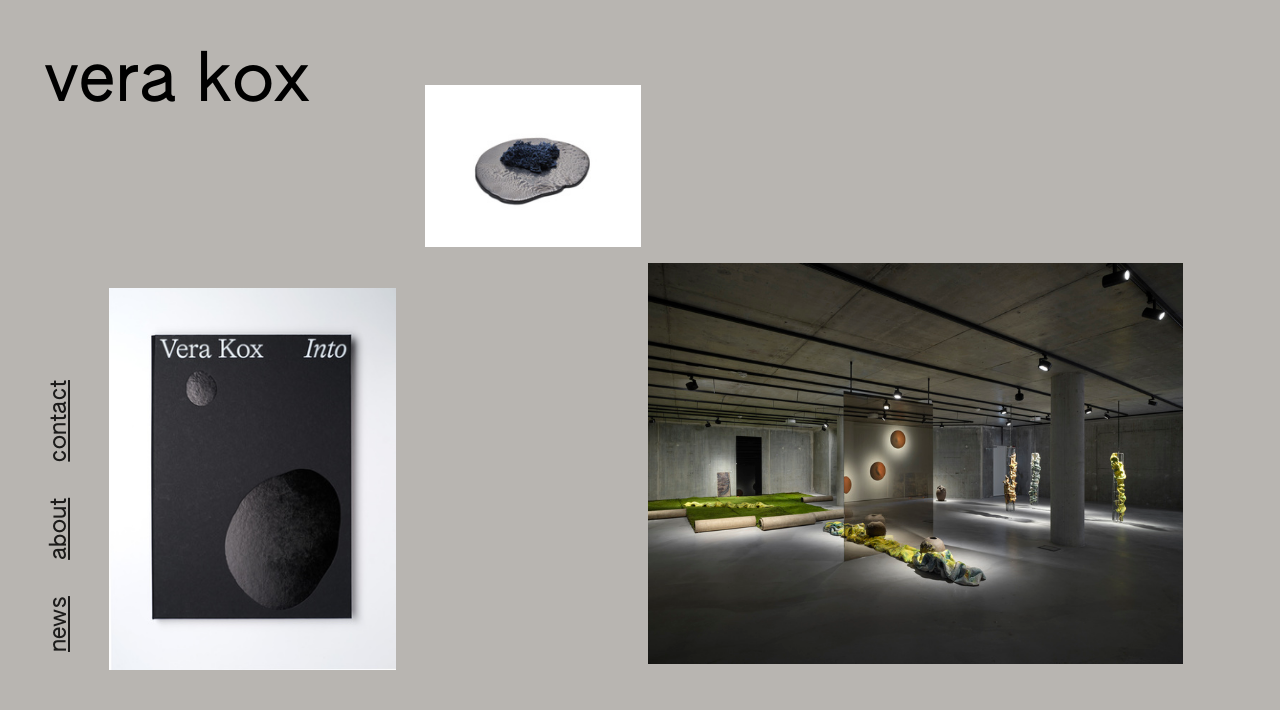

--- FILE ---
content_type: text/html; charset=UTF-8
request_url: https://verakox.com/homepage
body_size: 29286
content:
<!DOCTYPE html>
<!-- 

        Running on cargo.site

-->
<html lang="en" data-predefined-style="true" data-css-presets="true" data-css-preset data-typography-preset>
	<head>
<script>
				var __cargo_context__ = 'live';
				var __cargo_js_ver__ = 'c=3744406473';
				var __cargo_maint__ = false;
				
				
			</script>
					<meta http-equiv="X-UA-Compatible" content="IE=edge,chrome=1">
		<meta http-equiv="Content-Type" content="text/html; charset=utf-8">
		<meta name="viewport" content="initial-scale=1.0, maximum-scale=1.0, user-scalable=no">
		
			<meta name="robots" content="index,follow">
		<title>VERA KOX</title>
		<meta name="description" content="Cargo">
		
		<link rel="preconnect" href="https://static.cargo.site" crossorigin>
		<link rel="preconnect" href="https://freight.cargo.site" crossorigin>
				<link rel="preconnect" href="https://type.cargo.site" crossorigin>

		<!--<link rel="preload" href="https://static.cargo.site/assets/social/IconFont-Regular-0.9.3.woff2" as="font" type="font/woff" crossorigin>-->

		

		<link href="https://static.cargo.site/favicon/favicon.ico" rel="shortcut icon">
		<link href="https://verakox.com/rss" rel="alternate" type="application/rss+xml" title="VERA KOX feed">

		<link href="https://verakox.com/stylesheet?c=3744406473&1667824418" id="member_stylesheet" rel="stylesheet" type="text/css" />
<style id="">@font-face{font-family:Icons;src:url(https://static.cargo.site/assets/social/IconFont-Regular-0.9.3.woff2);unicode-range:U+E000-E15C,U+F0000,U+FE0E}@font-face{font-family:Icons;src:url(https://static.cargo.site/assets/social/IconFont-Regular-0.9.3.woff2);font-weight:240;unicode-range:U+E000-E15C,U+F0000,U+FE0E}@font-face{font-family:Icons;src:url(https://static.cargo.site/assets/social/IconFont-Regular-0.9.3.woff2);unicode-range:U+E000-E15C,U+F0000,U+FE0E;font-weight:400}@font-face{font-family:Icons;src:url(https://static.cargo.site/assets/social/IconFont-Regular-0.9.3.woff2);unicode-range:U+E000-E15C,U+F0000,U+FE0E;font-weight:600}@font-face{font-family:Icons;src:url(https://static.cargo.site/assets/social/IconFont-Regular-0.9.3.woff2);unicode-range:U+E000-E15C,U+F0000,U+FE0E;font-weight:800}@font-face{font-family:Icons;src:url(https://static.cargo.site/assets/social/IconFont-Regular-0.9.3.woff2);unicode-range:U+E000-E15C,U+F0000,U+FE0E;font-style:italic}@font-face{font-family:Icons;src:url(https://static.cargo.site/assets/social/IconFont-Regular-0.9.3.woff2);unicode-range:U+E000-E15C,U+F0000,U+FE0E;font-weight:200;font-style:italic}@font-face{font-family:Icons;src:url(https://static.cargo.site/assets/social/IconFont-Regular-0.9.3.woff2);unicode-range:U+E000-E15C,U+F0000,U+FE0E;font-weight:400;font-style:italic}@font-face{font-family:Icons;src:url(https://static.cargo.site/assets/social/IconFont-Regular-0.9.3.woff2);unicode-range:U+E000-E15C,U+F0000,U+FE0E;font-weight:600;font-style:italic}@font-face{font-family:Icons;src:url(https://static.cargo.site/assets/social/IconFont-Regular-0.9.3.woff2);unicode-range:U+E000-E15C,U+F0000,U+FE0E;font-weight:800;font-style:italic}body.iconfont-loading,body.iconfont-loading *{color:transparent!important}body{-moz-osx-font-smoothing:grayscale;-webkit-font-smoothing:antialiased;-webkit-text-size-adjust:none}body.no-scroll{overflow:hidden}/*!
 * Content
 */.page{word-wrap:break-word}:focus{outline:0}.pointer-events-none{pointer-events:none}.pointer-events-auto{pointer-events:auto}.pointer-events-none .page_content .audio-player,.pointer-events-none .page_content .shop_product,.pointer-events-none .page_content a,.pointer-events-none .page_content audio,.pointer-events-none .page_content button,.pointer-events-none .page_content details,.pointer-events-none .page_content iframe,.pointer-events-none .page_content img,.pointer-events-none .page_content input,.pointer-events-none .page_content video{pointer-events:auto}.pointer-events-none .page_content *>a,.pointer-events-none .page_content>a{position:relative}s *{text-transform:inherit}#toolset{position:fixed;bottom:10px;right:10px;z-index:8}.mobile #toolset,.template_site_inframe #toolset{display:none}#toolset a{display:block;height:24px;width:24px;margin:0;padding:0;text-decoration:none;background:rgba(0,0,0,.2)}#toolset a:hover{background:rgba(0,0,0,.8)}[data-adminview] #toolset a,[data-adminview] #toolset_admin a{background:rgba(0,0,0,.04);pointer-events:none;cursor:default}#toolset_admin a:active{background:rgba(0,0,0,.7)}#toolset_admin a svg>*{transform:scale(1.1) translate(0,-.5px);transform-origin:50% 50%}#toolset_admin a svg{pointer-events:none;width:100%!important;height:auto!important}#following-container{overflow:auto;-webkit-overflow-scrolling:touch}#following-container iframe{height:100%;width:100%;position:absolute;top:0;left:0;right:0;bottom:0}:root{--following-width:-400px;--following-animation-duration:450ms}@keyframes following-open{0%{transform:translateX(0)}100%{transform:translateX(var(--following-width))}}@keyframes following-open-inverse{0%{transform:translateX(0)}100%{transform:translateX(calc(-1 * var(--following-width)))}}@keyframes following-close{0%{transform:translateX(var(--following-width))}100%{transform:translateX(0)}}@keyframes following-close-inverse{0%{transform:translateX(calc(-1 * var(--following-width)))}100%{transform:translateX(0)}}body.animate-left{animation:following-open var(--following-animation-duration);animation-fill-mode:both;animation-timing-function:cubic-bezier(.24,1,.29,1)}#following-container.animate-left{animation:following-close-inverse var(--following-animation-duration);animation-fill-mode:both;animation-timing-function:cubic-bezier(.24,1,.29,1)}#following-container.animate-left #following-frame{animation:following-close var(--following-animation-duration);animation-fill-mode:both;animation-timing-function:cubic-bezier(.24,1,.29,1)}body.animate-right{animation:following-close var(--following-animation-duration);animation-fill-mode:both;animation-timing-function:cubic-bezier(.24,1,.29,1)}#following-container.animate-right{animation:following-open-inverse var(--following-animation-duration);animation-fill-mode:both;animation-timing-function:cubic-bezier(.24,1,.29,1)}#following-container.animate-right #following-frame{animation:following-open var(--following-animation-duration);animation-fill-mode:both;animation-timing-function:cubic-bezier(.24,1,.29,1)}.slick-slider{position:relative;display:block;-moz-box-sizing:border-box;box-sizing:border-box;-webkit-user-select:none;-moz-user-select:none;-ms-user-select:none;user-select:none;-webkit-touch-callout:none;-khtml-user-select:none;-ms-touch-action:pan-y;touch-action:pan-y;-webkit-tap-highlight-color:transparent}.slick-list{position:relative;display:block;overflow:hidden;margin:0;padding:0}.slick-list:focus{outline:0}.slick-list.dragging{cursor:pointer;cursor:hand}.slick-slider .slick-list,.slick-slider .slick-track{transform:translate3d(0,0,0);will-change:transform}.slick-track{position:relative;top:0;left:0;display:block}.slick-track:after,.slick-track:before{display:table;content:'';width:1px;height:1px;margin-top:-1px;margin-left:-1px}.slick-track:after{clear:both}.slick-loading .slick-track{visibility:hidden}.slick-slide{display:none;float:left;height:100%;min-height:1px}[dir=rtl] .slick-slide{float:right}.content .slick-slide img{display:inline-block}.content .slick-slide img:not(.image-zoom){cursor:pointer}.content .scrub .slick-list,.content .scrub .slick-slide img:not(.image-zoom){cursor:ew-resize}body.slideshow-scrub-dragging *{cursor:ew-resize!important}.content .slick-slide img:not([src]),.content .slick-slide img[src='']{width:100%;height:auto}.slick-slide.slick-loading img{display:none}.slick-slide.dragging img{pointer-events:none}.slick-initialized .slick-slide{display:block}.slick-loading .slick-slide{visibility:hidden}.slick-vertical .slick-slide{display:block;height:auto;border:1px solid transparent}.slick-arrow.slick-hidden{display:none}.slick-arrow{position:absolute;z-index:9;width:0;top:0;height:100%;cursor:pointer;will-change:opacity;-webkit-transition:opacity 333ms cubic-bezier(.4,0,.22,1);transition:opacity 333ms cubic-bezier(.4,0,.22,1)}.slick-arrow.hidden{opacity:0}.slick-arrow svg{position:absolute;width:36px;height:36px;top:0;left:0;right:0;bottom:0;margin:auto;transform:translate(.25px,.25px)}.slick-arrow svg.right-arrow{transform:translate(.25px,.25px) scaleX(-1)}.slick-arrow svg:active{opacity:.75}.slick-arrow svg .arrow-shape{fill:none!important;stroke:#fff;stroke-linecap:square}.slick-arrow svg .arrow-outline{fill:none!important;stroke-width:2.5px;stroke:rgba(0,0,0,.6);stroke-linecap:square}.slick-arrow.slick-next{right:0;text-align:right}.slick-next svg,.wallpaper-navigation .slick-next svg{margin-right:10px}.mobile .slick-next svg{margin-right:10px}.slick-arrow.slick-prev{text-align:left}.slick-prev svg,.wallpaper-navigation .slick-prev svg{margin-left:10px}.mobile .slick-prev svg{margin-left:10px}.loading_animation{display:none;vertical-align:middle;z-index:15;line-height:0;pointer-events:none;border-radius:100%}.loading_animation.hidden{display:none}.loading_animation.pulsing{opacity:0;display:inline-block;animation-delay:.1s;-webkit-animation-delay:.1s;-moz-animation-delay:.1s;animation-duration:12s;animation-iteration-count:infinite;animation:fade-pulse-in .5s ease-in-out;-moz-animation:fade-pulse-in .5s ease-in-out;-webkit-animation:fade-pulse-in .5s ease-in-out;-webkit-animation-fill-mode:forwards;-moz-animation-fill-mode:forwards;animation-fill-mode:forwards}.loading_animation.pulsing.no-delay{animation-delay:0s;-webkit-animation-delay:0s;-moz-animation-delay:0s}.loading_animation div{border-radius:100%}.loading_animation div svg{max-width:100%;height:auto}.loading_animation div,.loading_animation div svg{width:20px;height:20px}.loading_animation.full-width svg{width:100%;height:auto}.loading_animation.full-width.big svg{width:100px;height:100px}.loading_animation div svg>*{fill:#ccc}.loading_animation div{-webkit-animation:spin-loading 12s ease-out;-webkit-animation-iteration-count:infinite;-moz-animation:spin-loading 12s ease-out;-moz-animation-iteration-count:infinite;animation:spin-loading 12s ease-out;animation-iteration-count:infinite}.loading_animation.hidden{display:none}[data-backdrop] .loading_animation{position:absolute;top:15px;left:15px;z-index:99}.loading_animation.position-absolute.middle{top:calc(50% - 10px);left:calc(50% - 10px)}.loading_animation.position-absolute.topleft{top:0;left:0}.loading_animation.position-absolute.middleright{top:calc(50% - 10px);right:1rem}.loading_animation.position-absolute.middleleft{top:calc(50% - 10px);left:1rem}.loading_animation.gray div svg>*{fill:#999}.loading_animation.gray-dark div svg>*{fill:#666}.loading_animation.gray-darker div svg>*{fill:#555}.loading_animation.gray-light div svg>*{fill:#ccc}.loading_animation.white div svg>*{fill:rgba(255,255,255,.85)}.loading_animation.blue div svg>*{fill:#698fff}.loading_animation.inline{display:inline-block;margin-bottom:.5ex}.loading_animation.inline.left{margin-right:.5ex}@-webkit-keyframes fade-pulse-in{0%{opacity:0}50%{opacity:.5}100%{opacity:1}}@-moz-keyframes fade-pulse-in{0%{opacity:0}50%{opacity:.5}100%{opacity:1}}@keyframes fade-pulse-in{0%{opacity:0}50%{opacity:.5}100%{opacity:1}}@-webkit-keyframes pulsate{0%{opacity:1}50%{opacity:0}100%{opacity:1}}@-moz-keyframes pulsate{0%{opacity:1}50%{opacity:0}100%{opacity:1}}@keyframes pulsate{0%{opacity:1}50%{opacity:0}100%{opacity:1}}@-webkit-keyframes spin-loading{0%{transform:rotate(0)}9%{transform:rotate(1050deg)}18%{transform:rotate(-1090deg)}20%{transform:rotate(-1080deg)}23%{transform:rotate(-1080deg)}28%{transform:rotate(-1095deg)}29%{transform:rotate(-1065deg)}34%{transform:rotate(-1080deg)}35%{transform:rotate(-1050deg)}40%{transform:rotate(-1065deg)}41%{transform:rotate(-1035deg)}44%{transform:rotate(-1035deg)}47%{transform:rotate(-2160deg)}50%{transform:rotate(-2160deg)}56%{transform:rotate(45deg)}60%{transform:rotate(45deg)}80%{transform:rotate(6120deg)}100%{transform:rotate(0)}}@keyframes spin-loading{0%{transform:rotate(0)}9%{transform:rotate(1050deg)}18%{transform:rotate(-1090deg)}20%{transform:rotate(-1080deg)}23%{transform:rotate(-1080deg)}28%{transform:rotate(-1095deg)}29%{transform:rotate(-1065deg)}34%{transform:rotate(-1080deg)}35%{transform:rotate(-1050deg)}40%{transform:rotate(-1065deg)}41%{transform:rotate(-1035deg)}44%{transform:rotate(-1035deg)}47%{transform:rotate(-2160deg)}50%{transform:rotate(-2160deg)}56%{transform:rotate(45deg)}60%{transform:rotate(45deg)}80%{transform:rotate(6120deg)}100%{transform:rotate(0)}}[grid-row]{align-items:flex-start;box-sizing:border-box;display:-webkit-box;display:-webkit-flex;display:-ms-flexbox;display:flex;-webkit-flex-wrap:wrap;-ms-flex-wrap:wrap;flex-wrap:wrap}[grid-col]{box-sizing:border-box}[grid-row] [grid-col].empty:after{content:"\0000A0";cursor:text}body.mobile[data-adminview=content-editproject] [grid-row] [grid-col].empty:after{display:none}[grid-col=auto]{-webkit-box-flex:1;-webkit-flex:1;-ms-flex:1;flex:1}[grid-col=x12]{width:100%}[grid-col=x11]{width:50%}[grid-col=x10]{width:33.33%}[grid-col=x9]{width:25%}[grid-col=x8]{width:20%}[grid-col=x7]{width:16.666666667%}[grid-col=x6]{width:14.285714286%}[grid-col=x5]{width:12.5%}[grid-col=x4]{width:11.111111111%}[grid-col=x3]{width:10%}[grid-col=x2]{width:9.090909091%}[grid-col=x1]{width:8.333333333%}[grid-col="1"]{width:8.33333%}[grid-col="2"]{width:16.66667%}[grid-col="3"]{width:25%}[grid-col="4"]{width:33.33333%}[grid-col="5"]{width:41.66667%}[grid-col="6"]{width:50%}[grid-col="7"]{width:58.33333%}[grid-col="8"]{width:66.66667%}[grid-col="9"]{width:75%}[grid-col="10"]{width:83.33333%}[grid-col="11"]{width:91.66667%}[grid-col="12"]{width:100%}body.mobile [grid-responsive] [grid-col]{width:100%;-webkit-box-flex:none;-webkit-flex:none;-ms-flex:none;flex:none}[data-ce-host=true][contenteditable=true] [grid-pad]{pointer-events:none}[data-ce-host=true][contenteditable=true] [grid-pad]>*{pointer-events:auto}[grid-pad="0"]{padding:0}[grid-pad="0.25"]{padding:.125rem}[grid-pad="0.5"]{padding:.25rem}[grid-pad="0.75"]{padding:.375rem}[grid-pad="1"]{padding:.5rem}[grid-pad="1.25"]{padding:.625rem}[grid-pad="1.5"]{padding:.75rem}[grid-pad="1.75"]{padding:.875rem}[grid-pad="2"]{padding:1rem}[grid-pad="2.5"]{padding:1.25rem}[grid-pad="3"]{padding:1.5rem}[grid-pad="3.5"]{padding:1.75rem}[grid-pad="4"]{padding:2rem}[grid-pad="5"]{padding:2.5rem}[grid-pad="6"]{padding:3rem}[grid-pad="7"]{padding:3.5rem}[grid-pad="8"]{padding:4rem}[grid-pad="9"]{padding:4.5rem}[grid-pad="10"]{padding:5rem}[grid-gutter="0"]{margin:0}[grid-gutter="0.5"]{margin:-.25rem}[grid-gutter="1"]{margin:-.5rem}[grid-gutter="1.5"]{margin:-.75rem}[grid-gutter="2"]{margin:-1rem}[grid-gutter="2.5"]{margin:-1.25rem}[grid-gutter="3"]{margin:-1.5rem}[grid-gutter="3.5"]{margin:-1.75rem}[grid-gutter="4"]{margin:-2rem}[grid-gutter="5"]{margin:-2.5rem}[grid-gutter="6"]{margin:-3rem}[grid-gutter="7"]{margin:-3.5rem}[grid-gutter="8"]{margin:-4rem}[grid-gutter="10"]{margin:-5rem}[grid-gutter="12"]{margin:-6rem}[grid-gutter="14"]{margin:-7rem}[grid-gutter="16"]{margin:-8rem}[grid-gutter="18"]{margin:-9rem}[grid-gutter="20"]{margin:-10rem}small{max-width:100%;text-decoration:inherit}img:not([src]),img[src='']{outline:1px solid rgba(177,177,177,.4);outline-offset:-1px;content:url([data-uri])}img.image-zoom{cursor:-webkit-zoom-in;cursor:-moz-zoom-in;cursor:zoom-in}#imprimatur{color:#333;font-size:10px;font-family:-apple-system,BlinkMacSystemFont,"Segoe UI",Roboto,Oxygen,Ubuntu,Cantarell,"Open Sans","Helvetica Neue",sans-serif,"Sans Serif",Icons;/*!System*/position:fixed;opacity:.3;right:-28px;bottom:160px;transform:rotate(270deg);-ms-transform:rotate(270deg);-webkit-transform:rotate(270deg);z-index:8;text-transform:uppercase;color:#999;opacity:.5;padding-bottom:2px;text-decoration:none}.mobile #imprimatur{display:none}bodycopy cargo-link a{font-family:-apple-system,BlinkMacSystemFont,"Segoe UI",Roboto,Oxygen,Ubuntu,Cantarell,"Open Sans","Helvetica Neue",sans-serif,"Sans Serif",Icons;/*!System*/font-size:12px;font-style:normal;font-weight:400;transform:rotate(270deg);text-decoration:none;position:fixed!important;right:-27px;bottom:100px;text-decoration:none;letter-spacing:normal;background:0 0;border:0;border-bottom:0;outline:0}/*! PhotoSwipe Default UI CSS by Dmitry Semenov | photoswipe.com | MIT license */.pswp--has_mouse .pswp__button--arrow--left,.pswp--has_mouse .pswp__button--arrow--right,.pswp__ui{visibility:visible}.pswp--minimal--dark .pswp__top-bar,.pswp__button{background:0 0}.pswp,.pswp__bg,.pswp__container,.pswp__img--placeholder,.pswp__zoom-wrap,.quick-view-navigation{-webkit-backface-visibility:hidden}.pswp__button{cursor:pointer;opacity:1;-webkit-appearance:none;transition:opacity .2s;-webkit-box-shadow:none;box-shadow:none}.pswp__button-close>svg{top:10px;right:10px;margin-left:auto}.pswp--touch .quick-view-navigation{display:none}.pswp__ui{-webkit-font-smoothing:auto;opacity:1;z-index:1550}.quick-view-navigation{will-change:opacity;-webkit-transition:opacity 333ms cubic-bezier(.4,0,.22,1);transition:opacity 333ms cubic-bezier(.4,0,.22,1)}.quick-view-navigation .pswp__group .pswp__button{pointer-events:auto}.pswp__button>svg{position:absolute;width:36px;height:36px}.quick-view-navigation .pswp__group:active svg{opacity:.75}.pswp__button svg .shape-shape{fill:#fff}.pswp__button svg .shape-outline{fill:#000}.pswp__button-prev>svg{top:0;bottom:0;left:10px;margin:auto}.pswp__button-next>svg{top:0;bottom:0;right:10px;margin:auto}.quick-view-navigation .pswp__group .pswp__button-prev{position:absolute;left:0;top:0;width:0;height:100%}.quick-view-navigation .pswp__group .pswp__button-next{position:absolute;right:0;top:0;width:0;height:100%}.quick-view-navigation .close-button,.quick-view-navigation .left-arrow,.quick-view-navigation .right-arrow{transform:translate(.25px,.25px)}.quick-view-navigation .right-arrow{transform:translate(.25px,.25px) scaleX(-1)}.pswp__button svg .shape-outline{fill:transparent!important;stroke:#000;stroke-width:2.5px;stroke-linecap:square}.pswp__button svg .shape-shape{fill:transparent!important;stroke:#fff;stroke-width:1.5px;stroke-linecap:square}.pswp__bg,.pswp__scroll-wrap,.pswp__zoom-wrap{width:100%;position:absolute}.quick-view-navigation .pswp__group .pswp__button-close{margin:0}.pswp__container,.pswp__item,.pswp__zoom-wrap{right:0;bottom:0;top:0;position:absolute;left:0}.pswp__ui--hidden .pswp__button{opacity:.001}.pswp__ui--hidden .pswp__button,.pswp__ui--hidden .pswp__button *{pointer-events:none}.pswp .pswp__ui.pswp__ui--displaynone{display:none}.pswp__element--disabled{display:none!important}/*! PhotoSwipe main CSS by Dmitry Semenov | photoswipe.com | MIT license */.pswp{position:fixed;display:none;height:100%;width:100%;top:0;left:0;right:0;bottom:0;margin:auto;-ms-touch-action:none;touch-action:none;z-index:9999999;-webkit-text-size-adjust:100%;line-height:initial;letter-spacing:initial;outline:0}.pswp img{max-width:none}.pswp--zoom-disabled .pswp__img{cursor:default!important}.pswp--animate_opacity{opacity:.001;will-change:opacity;-webkit-transition:opacity 333ms cubic-bezier(.4,0,.22,1);transition:opacity 333ms cubic-bezier(.4,0,.22,1)}.pswp--open{display:block}.pswp--zoom-allowed .pswp__img{cursor:-webkit-zoom-in;cursor:-moz-zoom-in;cursor:zoom-in}.pswp--zoomed-in .pswp__img{cursor:-webkit-grab;cursor:-moz-grab;cursor:grab}.pswp--dragging .pswp__img{cursor:-webkit-grabbing;cursor:-moz-grabbing;cursor:grabbing}.pswp__bg{left:0;top:0;height:100%;opacity:0;transform:translateZ(0);will-change:opacity}.pswp__scroll-wrap{left:0;top:0;height:100%}.pswp__container,.pswp__zoom-wrap{-ms-touch-action:none;touch-action:none}.pswp__container,.pswp__img{-webkit-user-select:none;-moz-user-select:none;-ms-user-select:none;user-select:none;-webkit-tap-highlight-color:transparent;-webkit-touch-callout:none}.pswp__zoom-wrap{-webkit-transform-origin:left top;-ms-transform-origin:left top;transform-origin:left top;-webkit-transition:-webkit-transform 222ms cubic-bezier(.4,0,.22,1);transition:transform 222ms cubic-bezier(.4,0,.22,1)}.pswp__bg{-webkit-transition:opacity 222ms cubic-bezier(.4,0,.22,1);transition:opacity 222ms cubic-bezier(.4,0,.22,1)}.pswp--animated-in .pswp__bg,.pswp--animated-in .pswp__zoom-wrap{-webkit-transition:none;transition:none}.pswp--hide-overflow .pswp__scroll-wrap,.pswp--hide-overflow.pswp{overflow:hidden}.pswp__img{position:absolute;width:auto;height:auto;top:0;left:0}.pswp__img--placeholder--blank{background:#222}.pswp--ie .pswp__img{width:100%!important;height:auto!important;left:0;top:0}.pswp__ui--idle{opacity:0}.pswp__error-msg{position:absolute;left:0;top:50%;width:100%;text-align:center;font-size:14px;line-height:16px;margin-top:-8px;color:#ccc}.pswp__error-msg a{color:#ccc;text-decoration:underline}.pswp__error-msg{font-family:-apple-system,BlinkMacSystemFont,"Segoe UI",Roboto,Oxygen,Ubuntu,Cantarell,"Open Sans","Helvetica Neue",sans-serif}.quick-view.mouse-down .iframe-item{pointer-events:none!important}.quick-view-caption-positioner{pointer-events:none;width:100%;height:100%}.quick-view-caption-wrapper{margin:auto;position:absolute;bottom:0;left:0;right:0}.quick-view-horizontal-align-left .quick-view-caption-wrapper{margin-left:0}.quick-view-horizontal-align-right .quick-view-caption-wrapper{margin-right:0}[data-quick-view-caption]{transition:.1s opacity ease-in-out;position:absolute;bottom:0;left:0;right:0}.quick-view-horizontal-align-left [data-quick-view-caption]{text-align:left}.quick-view-horizontal-align-right [data-quick-view-caption]{text-align:right}.quick-view-caption{transition:.1s opacity ease-in-out}.quick-view-caption>*{display:inline-block}.quick-view-caption *{pointer-events:auto}.quick-view-caption.hidden{opacity:0}.shop_product .dropdown_wrapper{flex:0 0 100%;position:relative}.shop_product select{appearance:none;-moz-appearance:none;-webkit-appearance:none;outline:0;-webkit-font-smoothing:antialiased;-moz-osx-font-smoothing:grayscale;cursor:pointer;border-radius:0;white-space:nowrap;overflow:hidden!important;text-overflow:ellipsis}.shop_product select.dropdown::-ms-expand{display:none}.shop_product a{cursor:pointer;border-bottom:none;text-decoration:none}.shop_product a.out-of-stock{pointer-events:none}body.audio-player-dragging *{cursor:ew-resize!important}.audio-player{display:inline-flex;flex:1 0 calc(100% - 2px);width:calc(100% - 2px)}.audio-player .button{height:100%;flex:0 0 3.3rem;display:flex}.audio-player .separator{left:3.3rem;height:100%}.audio-player .buffer{width:0%;height:100%;transition:left .3s linear,width .3s linear}.audio-player.seeking .buffer{transition:left 0s,width 0s}.audio-player.seeking{user-select:none;-webkit-user-select:none;cursor:ew-resize}.audio-player.seeking *{user-select:none;-webkit-user-select:none;cursor:ew-resize}.audio-player .bar{overflow:hidden;display:flex;justify-content:space-between;align-content:center;flex-grow:1}.audio-player .progress{width:0%;height:100%;transition:width .3s linear}.audio-player.seeking .progress{transition:width 0s}.audio-player .pause,.audio-player .play{cursor:pointer;height:100%}.audio-player .note-icon{margin:auto 0;order:2;flex:0 1 auto}.audio-player .title{white-space:nowrap;overflow:hidden;text-overflow:ellipsis;pointer-events:none;user-select:none;padding:.5rem 0 .5rem 1rem;margin:auto auto auto 0;flex:0 3 auto;min-width:0;width:100%}.audio-player .total-time{flex:0 1 auto;margin:auto 0}.audio-player .current-time,.audio-player .play-text{flex:0 1 auto;margin:auto 0}.audio-player .stream-anim{user-select:none;margin:auto auto auto 0}.audio-player .stream-anim span{display:inline-block}.audio-player .buffer,.audio-player .current-time,.audio-player .note-svg,.audio-player .play-text,.audio-player .separator,.audio-player .total-time{user-select:none;pointer-events:none}.audio-player .buffer,.audio-player .play-text,.audio-player .progress{position:absolute}.audio-player,.audio-player .bar,.audio-player .button,.audio-player .current-time,.audio-player .note-icon,.audio-player .pause,.audio-player .play,.audio-player .total-time{position:relative}body.mobile .audio-player,body.mobile .audio-player *{-webkit-touch-callout:none}#standalone-admin-frame{border:0;width:400px;position:absolute;right:0;top:0;height:100vh;z-index:99}body[standalone-admin=true] #standalone-admin-frame{transform:translate(0,0)}body[standalone-admin=true] .main_container{width:calc(100% - 400px)}body[standalone-admin=false] #standalone-admin-frame{transform:translate(100%,0)}body[standalone-admin=false] .main_container{width:100%}.toggle_standaloneAdmin{position:fixed;top:0;right:400px;height:40px;width:40px;z-index:999;cursor:pointer;background-color:rgba(0,0,0,.4)}.toggle_standaloneAdmin:active{opacity:.7}body[standalone-admin=false] .toggle_standaloneAdmin{right:0}.toggle_standaloneAdmin *{color:#fff;fill:#fff}.toggle_standaloneAdmin svg{padding:6px;width:100%;height:100%;opacity:.85}body[standalone-admin=false] .toggle_standaloneAdmin #close,body[standalone-admin=true] .toggle_standaloneAdmin #backdropsettings{display:none}.toggle_standaloneAdmin>div{width:100%;height:100%}#admin_toggle_button{position:fixed;top:50%;transform:translate(0,-50%);right:400px;height:36px;width:12px;z-index:999;cursor:pointer;background-color:rgba(0,0,0,.09);padding-left:2px;margin-right:5px}#admin_toggle_button .bar{content:'';background:rgba(0,0,0,.09);position:fixed;width:5px;bottom:0;top:0;z-index:10}#admin_toggle_button:active{background:rgba(0,0,0,.065)}#admin_toggle_button *{color:#fff;fill:#fff}#admin_toggle_button svg{padding:0;width:16px;height:36px;margin-left:1px;opacity:1}#admin_toggle_button svg *{fill:#fff;opacity:1}#admin_toggle_button[data-state=closed] .toggle_admin_close{display:none}#admin_toggle_button[data-state=closed],#admin_toggle_button[data-state=closed] .toggle_admin_open{width:20px;cursor:pointer;margin:0}#admin_toggle_button[data-state=closed] svg{margin-left:2px}#admin_toggle_button[data-state=open] .toggle_admin_open{display:none}select,select *{text-rendering:auto!important}b b{font-weight:inherit}*{-webkit-box-sizing:border-box;-moz-box-sizing:border-box;box-sizing:border-box}customhtml>*{position:relative;z-index:10}body,html{min-height:100vh;margin:0;padding:0}html{touch-action:manipulation;position:relative;background-color:#fff}.main_container{min-height:100vh;width:100%;overflow:hidden}.container{display:-webkit-box;display:-webkit-flex;display:-moz-box;display:-ms-flexbox;display:flex;-webkit-flex-wrap:wrap;-moz-flex-wrap:wrap;-ms-flex-wrap:wrap;flex-wrap:wrap;max-width:100%;width:100%;overflow:visible}.container{align-items:flex-start;-webkit-align-items:flex-start}.page{z-index:2}.page ul li>text-limit{display:block}.content,.content_container,.pinned{-webkit-flex:1 0 auto;-moz-flex:1 0 auto;-ms-flex:1 0 auto;flex:1 0 auto;max-width:100%}.content_container{width:100%}.content_container.full_height{min-height:100vh}.page_background{position:absolute;top:0;left:0;width:100%;height:100%}.page_container{position:relative;overflow:visible;width:100%}.backdrop{position:absolute;top:0;z-index:1;width:100%;height:100%;max-height:100vh}.backdrop>div{position:absolute;top:0;left:0;width:100%;height:100%;-webkit-backface-visibility:hidden;backface-visibility:hidden;transform:translate3d(0,0,0);contain:strict}[data-backdrop].backdrop>div[data-overflowing]{max-height:100vh;position:absolute;top:0;left:0}body.mobile [split-responsive]{display:flex;flex-direction:column}body.mobile [split-responsive] .container{width:100%;order:2}body.mobile [split-responsive] .backdrop{position:relative;height:50vh;width:100%;order:1}body.mobile [split-responsive] [data-auxiliary].backdrop{position:absolute;height:50vh;width:100%;order:1}.page{position:relative;z-index:2}img[data-align=left]{float:left}img[data-align=right]{float:right}[data-rotation]{transform-origin:center center}.content .page_content:not([contenteditable=true]) [data-draggable]{pointer-events:auto!important;backface-visibility:hidden}.preserve-3d{-moz-transform-style:preserve-3d;transform-style:preserve-3d}.content .page_content:not([contenteditable=true]) [data-draggable] iframe{pointer-events:none!important}.dragging-active iframe{pointer-events:none!important}.content .page_content:not([contenteditable=true]) [data-draggable]:active{opacity:1}.content .scroll-transition-fade{transition:transform 1s ease-in-out,opacity .8s ease-in-out}.content .scroll-transition-fade.below-viewport{opacity:0;transform:translateY(40px)}.mobile.full_width .page_container:not([split-layout]) .container_width{width:100%}[data-view=pinned_bottom] .bottom_pin_invisibility{visibility:hidden}.pinned{position:relative;width:100%}.pinned .page_container.accommodate:not(.fixed):not(.overlay){z-index:2}.pinned .page_container.overlay{position:absolute;z-index:4}.pinned .page_container.overlay.fixed{position:fixed}.pinned .page_container.overlay.fixed .page{max-height:100vh;-webkit-overflow-scrolling:touch}.pinned .page_container.overlay.fixed .page.allow-scroll{overflow-y:auto;overflow-x:hidden}.pinned .page_container.overlay.fixed .page.allow-scroll{align-items:flex-start;-webkit-align-items:flex-start}.pinned .page_container .page.allow-scroll::-webkit-scrollbar{width:0;background:0 0;display:none}.pinned.pinned_top .page_container.overlay{left:0;top:0}.pinned.pinned_bottom .page_container.overlay{left:0;bottom:0}div[data-container=set]:empty{margin-top:1px}.thumbnails{position:relative;z-index:1}[thumbnails=grid]{align-items:baseline}[thumbnails=justify] .thumbnail{box-sizing:content-box}[thumbnails][data-padding-zero] .thumbnail{margin-bottom:-1px}[thumbnails=montessori] .thumbnail{pointer-events:auto;position:absolute}[thumbnails] .thumbnail>a{display:block;text-decoration:none}[thumbnails=montessori]{height:0}[thumbnails][data-resizing],[thumbnails][data-resizing] *{cursor:nwse-resize}[thumbnails] .thumbnail .resize-handle{cursor:nwse-resize;width:26px;height:26px;padding:5px;position:absolute;opacity:.75;right:-1px;bottom:-1px;z-index:100}[thumbnails][data-resizing] .resize-handle{display:none}[thumbnails] .thumbnail .resize-handle svg{position:absolute;top:0;left:0}[thumbnails] .thumbnail .resize-handle:hover{opacity:1}[data-can-move].thumbnail .resize-handle svg .resize_path_outline{fill:#fff}[data-can-move].thumbnail .resize-handle svg .resize_path{fill:#000}[thumbnails=montessori] .thumbnail_sizer{height:0;width:100%;position:relative;padding-bottom:100%;pointer-events:none}[thumbnails] .thumbnail img{display:block;min-height:3px;margin-bottom:0}[thumbnails] .thumbnail img:not([src]),img[src=""]{margin:0!important;width:100%;min-height:3px;height:100%!important;position:absolute}[aspect-ratio="1x1"].thumb_image{height:0;padding-bottom:100%;overflow:hidden}[aspect-ratio="4x3"].thumb_image{height:0;padding-bottom:75%;overflow:hidden}[aspect-ratio="16x9"].thumb_image{height:0;padding-bottom:56.25%;overflow:hidden}[thumbnails] .thumb_image{width:100%;position:relative}[thumbnails][thumbnail-vertical-align=top]{align-items:flex-start}[thumbnails][thumbnail-vertical-align=middle]{align-items:center}[thumbnails][thumbnail-vertical-align=bottom]{align-items:baseline}[thumbnails][thumbnail-horizontal-align=left]{justify-content:flex-start}[thumbnails][thumbnail-horizontal-align=middle]{justify-content:center}[thumbnails][thumbnail-horizontal-align=right]{justify-content:flex-end}.thumb_image.default_image>svg{position:absolute;top:0;left:0;bottom:0;right:0;width:100%;height:100%}.thumb_image.default_image{outline:1px solid #ccc;outline-offset:-1px;position:relative}.mobile.full_width [data-view=Thumbnail] .thumbnails_width{width:100%}.content [data-draggable] a:active,.content [data-draggable] img:active{opacity:initial}.content .draggable-dragging{opacity:initial}[data-draggable].draggable_visible{visibility:visible}[data-draggable].draggable_hidden{visibility:hidden}.gallery_card [data-draggable],.marquee [data-draggable]{visibility:inherit}[data-draggable]{visibility:visible;background-color:rgba(0,0,0,.003)}#site_menu_panel_container .image-gallery:not(.initialized){height:0;padding-bottom:100%;min-height:initial}.image-gallery:not(.initialized){min-height:100vh;visibility:hidden;width:100%}.image-gallery .gallery_card img{display:block;width:100%;height:auto}.image-gallery .gallery_card{transform-origin:center}.image-gallery .gallery_card.dragging{opacity:.1;transform:initial!important}.image-gallery:not([image-gallery=slideshow]) .gallery_card iframe:only-child,.image-gallery:not([image-gallery=slideshow]) .gallery_card video:only-child{width:100%;height:100%;top:0;left:0;position:absolute}.image-gallery[image-gallery=slideshow] .gallery_card video[muted][autoplay]:not([controls]),.image-gallery[image-gallery=slideshow] .gallery_card video[muted][data-autoplay]:not([controls]){pointer-events:none}.image-gallery [image-gallery-pad="0"] video:only-child{object-fit:cover;height:calc(100% + 1px)}div.image-gallery>a,div.image-gallery>iframe,div.image-gallery>img,div.image-gallery>video{display:none}[image-gallery-row]{align-items:flex-start;box-sizing:border-box;display:-webkit-box;display:-webkit-flex;display:-ms-flexbox;display:flex;-webkit-flex-wrap:wrap;-ms-flex-wrap:wrap;flex-wrap:wrap}.image-gallery .gallery_card_image{width:100%;position:relative}[data-predefined-style=true] .image-gallery a.gallery_card{display:block;border:none}[image-gallery-col]{box-sizing:border-box}[image-gallery-col=x12]{width:100%}[image-gallery-col=x11]{width:50%}[image-gallery-col=x10]{width:33.33%}[image-gallery-col=x9]{width:25%}[image-gallery-col=x8]{width:20%}[image-gallery-col=x7]{width:16.666666667%}[image-gallery-col=x6]{width:14.285714286%}[image-gallery-col=x5]{width:12.5%}[image-gallery-col=x4]{width:11.111111111%}[image-gallery-col=x3]{width:10%}[image-gallery-col=x2]{width:9.090909091%}[image-gallery-col=x1]{width:8.333333333%}.content .page_content [image-gallery-pad].image-gallery{pointer-events:none}.content .page_content [image-gallery-pad].image-gallery .gallery_card_image>*,.content .page_content [image-gallery-pad].image-gallery .gallery_image_caption{pointer-events:auto}.content .page_content [image-gallery-pad="0"]{padding:0}.content .page_content [image-gallery-pad="0.25"]{padding:.125rem}.content .page_content [image-gallery-pad="0.5"]{padding:.25rem}.content .page_content [image-gallery-pad="0.75"]{padding:.375rem}.content .page_content [image-gallery-pad="1"]{padding:.5rem}.content .page_content [image-gallery-pad="1.25"]{padding:.625rem}.content .page_content [image-gallery-pad="1.5"]{padding:.75rem}.content .page_content [image-gallery-pad="1.75"]{padding:.875rem}.content .page_content [image-gallery-pad="2"]{padding:1rem}.content .page_content [image-gallery-pad="2.5"]{padding:1.25rem}.content .page_content [image-gallery-pad="3"]{padding:1.5rem}.content .page_content [image-gallery-pad="3.5"]{padding:1.75rem}.content .page_content [image-gallery-pad="4"]{padding:2rem}.content .page_content [image-gallery-pad="5"]{padding:2.5rem}.content .page_content [image-gallery-pad="6"]{padding:3rem}.content .page_content [image-gallery-pad="7"]{padding:3.5rem}.content .page_content [image-gallery-pad="8"]{padding:4rem}.content .page_content [image-gallery-pad="9"]{padding:4.5rem}.content .page_content [image-gallery-pad="10"]{padding:5rem}.content .page_content [image-gallery-gutter="0"]{margin:0}.content .page_content [image-gallery-gutter="0.5"]{margin:-.25rem}.content .page_content [image-gallery-gutter="1"]{margin:-.5rem}.content .page_content [image-gallery-gutter="1.5"]{margin:-.75rem}.content .page_content [image-gallery-gutter="2"]{margin:-1rem}.content .page_content [image-gallery-gutter="2.5"]{margin:-1.25rem}.content .page_content [image-gallery-gutter="3"]{margin:-1.5rem}.content .page_content [image-gallery-gutter="3.5"]{margin:-1.75rem}.content .page_content [image-gallery-gutter="4"]{margin:-2rem}.content .page_content [image-gallery-gutter="5"]{margin:-2.5rem}.content .page_content [image-gallery-gutter="6"]{margin:-3rem}.content .page_content [image-gallery-gutter="7"]{margin:-3.5rem}.content .page_content [image-gallery-gutter="8"]{margin:-4rem}.content .page_content [image-gallery-gutter="10"]{margin:-5rem}.content .page_content [image-gallery-gutter="12"]{margin:-6rem}.content .page_content [image-gallery-gutter="14"]{margin:-7rem}.content .page_content [image-gallery-gutter="16"]{margin:-8rem}.content .page_content [image-gallery-gutter="18"]{margin:-9rem}.content .page_content [image-gallery-gutter="20"]{margin:-10rem}[image-gallery=slideshow]:not(.initialized)>*{min-height:1px;opacity:0;min-width:100%}[image-gallery=slideshow][data-constrained-by=height] [image-gallery-vertical-align].slick-track{align-items:flex-start}[image-gallery=slideshow] img.image-zoom:active{opacity:initial}[image-gallery=slideshow].slick-initialized .gallery_card{pointer-events:none}[image-gallery=slideshow].slick-initialized .gallery_card.slick-current{pointer-events:auto}[image-gallery=slideshow] .gallery_card:not(.has_caption){line-height:0}.content .page_content [image-gallery=slideshow].image-gallery>*{pointer-events:auto}.content [image-gallery=slideshow].image-gallery.slick-initialized .gallery_card{overflow:hidden;margin:0;display:flex;flex-flow:row wrap;flex-shrink:0}.content [image-gallery=slideshow].image-gallery.slick-initialized .gallery_card.slick-current{overflow:visible}[image-gallery=slideshow] .gallery_image_caption{opacity:1;transition:opacity .3s;-webkit-transition:opacity .3s;width:100%;margin-left:auto;margin-right:auto;clear:both}[image-gallery-horizontal-align=left] .gallery_image_caption{text-align:left}[image-gallery-horizontal-align=middle] .gallery_image_caption{text-align:center}[image-gallery-horizontal-align=right] .gallery_image_caption{text-align:right}[image-gallery=slideshow][data-slideshow-in-transition] .gallery_image_caption{opacity:0;transition:opacity .3s;-webkit-transition:opacity .3s}[image-gallery=slideshow] .gallery_card_image{width:initial;margin:0;display:inline-block}[image-gallery=slideshow] .gallery_card img{margin:0;display:block}[image-gallery=slideshow][data-exploded]{align-items:flex-start;box-sizing:border-box;display:-webkit-box;display:-webkit-flex;display:-ms-flexbox;display:flex;-webkit-flex-wrap:wrap;-ms-flex-wrap:wrap;flex-wrap:wrap;justify-content:flex-start;align-content:flex-start}[image-gallery=slideshow][data-exploded] .gallery_card{padding:1rem;width:16.666%}[image-gallery=slideshow][data-exploded] .gallery_card_image{height:0;display:block;width:100%}[image-gallery=grid]{align-items:baseline}[image-gallery=grid] .gallery_card.has_caption .gallery_card_image{display:block}[image-gallery=grid] [image-gallery-pad="0"].gallery_card{margin-bottom:-1px}[image-gallery=grid] .gallery_card img{margin:0}[image-gallery=columns] .gallery_card img{margin:0}[image-gallery=justify]{align-items:flex-start}[image-gallery=justify] .gallery_card img{margin:0}[image-gallery=montessori][image-gallery-row]{display:block}[image-gallery=montessori] a.gallery_card,[image-gallery=montessori] div.gallery_card{position:absolute;pointer-events:auto}[image-gallery=montessori][data-can-move] .gallery_card,[image-gallery=montessori][data-can-move] .gallery_card .gallery_card_image,[image-gallery=montessori][data-can-move] .gallery_card .gallery_card_image>*{cursor:move}[image-gallery=montessori]{position:relative;height:0}[image-gallery=freeform] .gallery_card{position:relative}[image-gallery=freeform] [image-gallery-pad="0"].gallery_card{margin-bottom:-1px}[image-gallery-vertical-align]{display:flex;flex-flow:row wrap}[image-gallery-vertical-align].slick-track{display:flex;flex-flow:row nowrap}.image-gallery .slick-list{margin-bottom:-.3px}[image-gallery-vertical-align=top]{align-content:flex-start;align-items:flex-start}[image-gallery-vertical-align=middle]{align-items:center;align-content:center}[image-gallery-vertical-align=bottom]{align-content:flex-end;align-items:flex-end}[image-gallery-horizontal-align=left]{justify-content:flex-start}[image-gallery-horizontal-align=middle]{justify-content:center}[image-gallery-horizontal-align=right]{justify-content:flex-end}.image-gallery[data-resizing],.image-gallery[data-resizing] *{cursor:nwse-resize!important}.image-gallery .gallery_card .resize-handle,.image-gallery .gallery_card .resize-handle *{cursor:nwse-resize!important}.image-gallery .gallery_card .resize-handle{width:26px;height:26px;padding:5px;position:absolute;opacity:.75;right:-1px;bottom:-1px;z-index:10}.image-gallery[data-resizing] .resize-handle{display:none}.image-gallery .gallery_card .resize-handle svg{cursor:nwse-resize!important;position:absolute;top:0;left:0}.image-gallery .gallery_card .resize-handle:hover{opacity:1}[data-can-move].gallery_card .resize-handle svg .resize_path_outline{fill:#fff}[data-can-move].gallery_card .resize-handle svg .resize_path{fill:#000}[image-gallery=montessori] .thumbnail_sizer{height:0;width:100%;position:relative;padding-bottom:100%;pointer-events:none}#site_menu_button{display:block;text-decoration:none;pointer-events:auto;z-index:9;vertical-align:top;cursor:pointer;box-sizing:content-box;font-family:Icons}#site_menu_button.custom_icon{padding:0;line-height:0}#site_menu_button.custom_icon img{width:100%;height:auto}#site_menu_wrapper.disabled #site_menu_button{display:none}#site_menu_wrapper.mobile_only #site_menu_button{display:none}body.mobile #site_menu_wrapper.mobile_only:not(.disabled) #site_menu_button:not(.active){display:block}#site_menu_panel_container[data-type=cargo_menu] #site_menu_panel{display:block;position:fixed;top:0;right:0;bottom:0;left:0;z-index:10;cursor:default}.site_menu{pointer-events:auto;position:absolute;z-index:11;top:0;bottom:0;line-height:0;max-width:400px;min-width:300px;font-size:20px;text-align:left;background:rgba(20,20,20,.95);padding:20px 30px 90px 30px;overflow-y:auto;overflow-x:hidden;display:-webkit-box;display:-webkit-flex;display:-ms-flexbox;display:flex;-webkit-box-orient:vertical;-webkit-box-direction:normal;-webkit-flex-direction:column;-ms-flex-direction:column;flex-direction:column;-webkit-box-pack:start;-webkit-justify-content:flex-start;-ms-flex-pack:start;justify-content:flex-start}body.mobile #site_menu_wrapper .site_menu{-webkit-overflow-scrolling:touch;min-width:auto;max-width:100%;width:100%;padding:20px}#site_menu_wrapper[data-sitemenu-position=bottom-left] #site_menu,#site_menu_wrapper[data-sitemenu-position=top-left] #site_menu{left:0}#site_menu_wrapper[data-sitemenu-position=bottom-right] #site_menu,#site_menu_wrapper[data-sitemenu-position=top-right] #site_menu{right:0}#site_menu_wrapper[data-type=page] .site_menu{right:0;left:0;width:100%;padding:0;margin:0;background:0 0}.site_menu_wrapper.open .site_menu{display:block}.site_menu div{display:block}.site_menu a{text-decoration:none;display:inline-block;color:rgba(255,255,255,.75);max-width:100%;overflow:hidden;white-space:nowrap;text-overflow:ellipsis;line-height:1.4}.site_menu div a.active{color:rgba(255,255,255,.4)}.site_menu div.set-link>a{font-weight:700}.site_menu div.hidden{display:none}.site_menu .close{display:block;position:absolute;top:0;right:10px;font-size:60px;line-height:50px;font-weight:200;color:rgba(255,255,255,.4);cursor:pointer;user-select:none}#site_menu_panel_container .page_container{position:relative;overflow:hidden;background:0 0;z-index:2}#site_menu_panel_container .site_menu_page_wrapper{position:fixed;top:0;left:0;overflow-y:auto;-webkit-overflow-scrolling:touch;height:100%;width:100%;z-index:100}#site_menu_panel_container .site_menu_page_wrapper .backdrop{pointer-events:none}#site_menu_panel_container #site_menu_page_overlay{position:fixed;top:0;right:0;bottom:0;left:0;cursor:default;z-index:1}#shop_button{display:block;text-decoration:none;pointer-events:auto;z-index:9;vertical-align:top;cursor:pointer;box-sizing:content-box;font-family:Icons}#shop_button.custom_icon{padding:0;line-height:0}#shop_button.custom_icon img{width:100%;height:auto}#shop_button.disabled{display:none}.loading[data-loading]{display:none;position:fixed;bottom:8px;left:8px;z-index:100}.new_site_button_wrapper{font-size:1.8rem;font-weight:400;color:rgba(0,0,0,.85);font-family:-apple-system,BlinkMacSystemFont,'Segoe UI',Roboto,Oxygen,Ubuntu,Cantarell,'Open Sans','Helvetica Neue',sans-serif,'Sans Serif',Icons;font-style:normal;line-height:1.4;color:#fff;position:fixed;bottom:0;right:0;z-index:999}body.template_site #toolset{display:none!important}body.mobile .new_site_button{display:none}.new_site_button{display:flex;height:44px;cursor:pointer}.new_site_button .plus{width:44px;height:100%}.new_site_button .plus svg{width:100%;height:100%}.new_site_button .plus svg line{stroke:#000;stroke-width:2px}.new_site_button .plus:after,.new_site_button .plus:before{content:'';width:30px;height:2px}.new_site_button .text{background:#0fce83;display:none;padding:7.5px 15px 7.5px 15px;height:100%;font-size:20px;color:#222}.new_site_button:active{opacity:.8}.new_site_button.show_full .text{display:block}.new_site_button.show_full .plus{display:none}html:not(.admin-wrapper) .template_site #confirm_modal [data-progress] .progress-indicator:after{content:'Generating Site...';padding:7.5px 15px;right:-200px;color:#000}bodycopy svg.marker-overlay,bodycopy svg.marker-overlay *{transform-origin:0 0;-webkit-transform-origin:0 0;box-sizing:initial}bodycopy svg#svgroot{box-sizing:initial}bodycopy svg.marker-overlay{padding:inherit;position:absolute;left:0;top:0;width:100%;height:100%;min-height:1px;overflow:visible;pointer-events:none;z-index:999}bodycopy svg.marker-overlay *{pointer-events:initial}bodycopy svg.marker-overlay text{letter-spacing:initial}bodycopy svg.marker-overlay a{cursor:pointer}.marquee:not(.torn-down){overflow:hidden;width:100%;position:relative;padding-bottom:.25em;padding-top:.25em;margin-bottom:-.25em;margin-top:-.25em;contain:layout}.marquee .marquee_contents{will-change:transform;display:flex;flex-direction:column}.marquee[behavior][direction].torn-down{white-space:normal}.marquee[behavior=bounce] .marquee_contents{display:block;float:left;clear:both}.marquee[behavior=bounce] .marquee_inner{display:block}.marquee[behavior=bounce][direction=vertical] .marquee_contents{width:100%}.marquee[behavior=bounce][direction=diagonal] .marquee_inner:last-child,.marquee[behavior=bounce][direction=vertical] .marquee_inner:last-child{position:relative;visibility:hidden}.marquee[behavior=bounce][direction=horizontal],.marquee[behavior=scroll][direction=horizontal]{white-space:pre}.marquee[behavior=scroll][direction=horizontal] .marquee_contents{display:inline-flex;white-space:nowrap;min-width:100%}.marquee[behavior=scroll][direction=horizontal] .marquee_inner{min-width:100%}.marquee[behavior=scroll] .marquee_inner:first-child{will-change:transform;position:absolute;width:100%;top:0;left:0}.cycle{display:none}</style>
<script type="text/json" data-set="defaults" >{"current_offset":0,"current_page":1,"cargo_url":"verakox2","is_domain":true,"is_mobile":false,"is_tablet":false,"is_phone":false,"api_path":"https:\/\/verakox.com\/_api","is_editor":false,"is_template":false,"is_direct_link":true,"direct_link_pid":12163623}</script>
<script type="text/json" data-set="DisplayOptions" >{"user_id":673009,"pagination_count":24,"title_in_project":true,"disable_project_scroll":false,"learning_cargo_seen":true,"resource_url":null,"use_sets":null,"sets_are_clickable":null,"set_links_position":null,"sticky_pages":null,"total_projects":0,"slideshow_responsive":false,"slideshow_thumbnails_header":true,"layout_options":{"content_position":"left_cover","content_width":"100","content_margin":"5","main_margin":"1","text_alignment":"text_left","vertical_position":"vertical_top","bgcolor":"rgb(184, 181, 177)","WebFontConfig":{"cargo":{"families":{"TeX Gyre Heros Condensed":{"variants":["n4","i4","n7","i7"]},"Authentic Sans":{"variants":["n3","n4","n5","n7"]},"Standard":{"variants":["n4","i4","n7","i7"]},"iA Writer Quattro":{"variants":["n4","i4","n7","i7"]}}},"system":{"families":{"-apple-system":{"variants":["n4"]}}}},"links_orientation":"links_horizontal","viewport_size":"phone","mobile_zoom":"21","mobile_view":"desktop","mobile_padding":"-2.4","mobile_formatting":false,"width_unit":"rem","text_width":"66","is_feed":false,"limit_vertical_images":false,"image_zoom":true,"mobile_images_full_width":true,"responsive_columns":"1","responsive_thumbnails_padding":"0.7","enable_sitemenu":false,"sitemenu_mobileonly":false,"menu_position":"top-left","sitemenu_option":"cargo_menu","responsive_row_height":"75","advanced_padding_enabled":false,"main_margin_top":"1","main_margin_right":"1","main_margin_bottom":"1","main_margin_left":"1","mobile_pages_full_width":true,"scroll_transition":true,"image_full_zoom":false,"quick_view_height":"100","quick_view_width":"100","quick_view_alignment":"quick_view_center_center","advanced_quick_view_padding_enabled":false,"quick_view_padding":"2.5","quick_view_padding_top":"2.5","quick_view_padding_bottom":"2.5","quick_view_padding_left":"2.5","quick_view_padding_right":"2.5","quick_content_alignment":"quick_content_center_center","close_quick_view_on_scroll":true,"show_quick_view_ui":true,"quick_view_bgcolor":"","quick_view_caption":false},"element_sort":{"no-group":[{"name":"Navigation","isActive":true},{"name":"Header Text","isActive":true},{"name":"Content","isActive":true},{"name":"Header Image","isActive":false}]},"site_menu_options":{"display_type":"cargo_menu","enable":true,"mobile_only":true,"position":"bottom-right","single_page_id":null,"icon":"\ue130","show_homepage":false,"single_page_url":"Menu","custom_icon":false},"ecommerce_options":{"enable_ecommerce_button":false,"shop_button_position":"top-right","shop_icon":"\ue138","custom_icon":false,"shop_icon_text":"Cart &lt;(#)&gt;","icon":"","enable_geofencing":false,"enabled_countries":["AF","AX","AL","DZ","AS","AD","AO","AI","AQ","AG","AR","AM","AW","AU","AT","AZ","BS","BH","BD","BB","BY","BE","BZ","BJ","BM","BT","BO","BQ","BA","BW","BV","BR","IO","BN","BG","BF","BI","KH","CM","CA","CV","KY","CF","TD","CL","CN","CX","CC","CO","KM","CG","CD","CK","CR","CI","HR","CU","CW","CY","CZ","DK","DJ","DM","DO","EC","EG","SV","GQ","ER","EE","ET","FK","FO","FJ","FI","FR","GF","PF","TF","GA","GM","GE","DE","GH","GI","GR","GL","GD","GP","GU","GT","GG","GN","GW","GY","HT","HM","VA","HN","HK","HU","IS","IN","ID","IR","IQ","IE","IM","IL","IT","JM","JP","JE","JO","KZ","KE","KI","KP","KR","KW","KG","LA","LV","LB","LS","LR","LY","LI","LT","LU","MO","MK","MG","MW","MY","MV","ML","MT","MH","MQ","MR","MU","YT","MX","FM","MD","MC","MN","ME","MS","MA","MZ","MM","NA","NR","NP","NL","NC","NZ","NI","NE","NG","NU","NF","MP","NO","OM","PK","PW","PS","PA","PG","PY","PE","PH","PN","PL","PT","PR","QA","RE","RO","RU","RW","BL","SH","KN","LC","MF","PM","VC","WS","SM","ST","SA","SN","RS","SC","SL","SG","SX","SK","SI","SB","SO","ZA","GS","SS","ES","LK","SD","SR","SJ","SZ","SE","CH","SY","TW","TJ","TZ","TH","TL","TG","TK","TO","TT","TN","TR","TM","TC","TV","UG","UA","AE","GB","US","UM","UY","UZ","VU","VE","VN","VG","VI","WF","EH","YE","ZM","ZW"]}}</script>
<script type="text/json" data-set="Site" >{"id":"673009","direct_link":"https:\/\/verakox.com","display_url":"verakox.com","site_url":"verakox2","account_shop_id":null,"has_ecommerce":false,"has_shop":false,"ecommerce_key_public":null,"cargo_spark_button":false,"following_url":null,"website_title":"VERA KOX","meta_tags":"","meta_description":"","meta_head":"","homepage_id":"12163623","css_url":"https:\/\/verakox.com\/stylesheet","rss_url":"https:\/\/verakox.com\/rss","js_url":"\/_jsapps\/design\/design.js","favicon_url":"https:\/\/static.cargo.site\/favicon\/favicon.ico","home_url":"https:\/\/cargo.site","auth_url":"https:\/\/cargo.site","profile_url":null,"profile_width":0,"profile_height":0,"social_image_url":null,"social_width":0,"social_height":0,"social_description":"Cargo","social_has_image":false,"social_has_description":false,"site_menu_icon":null,"site_menu_has_image":false,"custom_html":"<customhtml><script>\n\nwindow.addEventListener('DOMContentLoaded', (event) => {\n    setInterval(tagsPosition, 100);\n\tsetInterval(addSubtitle, 100);\nthumb_image\n});\n  \nfunction tagsPosition() {\n  let items = document.querySelectorAll('.thumbnail');\n  if (items) {\n    items.forEach(function (item) {\n      if (item) {\n        let title = item.querySelector('.title');\n        let img = item.querySelector('img');\n        if (screen.width < 600) {\n          item.style.height = img.offsetHeight + 30;\n        }\n      }\n    });\n  }\n}\n\n\n\nfunction addSubtitle() {\n    var titlelist = $('.thumbnail .title span');\n    if (titlelist) {\n        titlelist.map((index, elem) => {\n            var title = $(elem).text();\n            if (title) {\n                var titleNew = title.split('--')[0];\n                var subtitle = title.split('--')[1];\n                if (subtitle !== undefined) {\n                            \n                    $(elem).text(titleNew);\n                    if (subtitle) {          \n                        var st = '<span class=\"newsubtitle\">' + subtitle + '<\/span>';\n                        var stmoblie = '<span class=\"newsubtitleforMobile\">' + subtitle + '<\/span>';\n                        $(elem).append(st);\n                        $(elem).parents('.image-link ').find('.thumb_image').append(stmoblie);\n                    }\n                }\n            }\n        });\n    }\n} \n  \n<\/script>\n\n\n<!--<script>\n  \n  function newsletterSubmitted(event) {\n    event.preventDefault();\n\n    this._form = this.querySelector(\"form\");\n    this._action = this._form.getAttribute(\"action\");\n    this._input = this._form.querySelector(\"input.email\").value;\n\n    document.MC_callback = function(response) {\n\n        if(response.result == \"success\") {\n            \/\/ show success meassage\n\n        } else {\n            \/\/ show error message\n\n        }\n    }\n\n    \/\/ generate script\n    this._script = document.createElement(\"script\");\n    this._script.type = \"text\/javascript\";\n    this._script.src = this._action + \"&c=document.MC_callback&EMAIL=\" + this._input;\n\n    \/\/ append script to head    \n    document.getElementsByTagName(\"head\")[0].appendChild(this._script);\n}\n\nvar newsletter = document.querySelector(\"#newsletter\")\nnewsletter.addEventListener(\"submit\", newsletterSubmitted);\n  \n  <\/script>-->\n  \n  \n  \n  \n  \n\n\n\n\n<\/customhtml>","filter":null,"is_editor":false,"use_hi_res":false,"hiq":null,"progenitor_site":"newcenter","files":[],"resource_url":"verakox.com\/_api\/v0\/site\/673009"}</script>
<script type="text/json" data-set="ScaffoldingData" >{"id":0,"title":"VERA KOX","project_url":0,"set_id":0,"is_homepage":false,"pin":false,"is_set":true,"in_nav":false,"stack":false,"sort":0,"index":0,"page_count":5,"pin_position":null,"thumbnail_options":null,"pages":[{"id":12163031,"title":"VERA KOX HOME","project_url":"VERA-KOX-HOME","set_id":0,"is_homepage":false,"pin":false,"is_set":true,"in_nav":false,"stack":false,"sort":0,"index":0,"page_count":0,"pin_position":null,"thumbnail_options":null,"pages":[{"id":12163032,"site_id":673009,"project_url":"vera-kox","direct_link":"https:\/\/verakox.com\/vera-kox","type":"page","title":"vera kox","title_no_html":"vera kox","tags":"","display":false,"pin":true,"pin_options":{"position":"top","overlay":true,"fixed":true,"exclude_mobile":false,"accommodate":false},"in_nav":false,"is_homepage":false,"backdrop_enabled":false,"is_set":false,"stack":false,"excerpt":"vera kox","content":"<h1><a href=\"homepage\" rel=\"history\"><span style=\"color: #000;\">vera kox<\/span><\/a><\/h1><br>","content_no_html":"vera kox","content_partial_html":"<h1><a href=\"homepage\" rel=\"history\"><span style=\"color: #000;\">vera kox<\/span><\/a><\/h1><br>","thumb":"65069354","thumb_meta":{"thumbnail_crop":{"percentWidth":"100","marginLeft":0,"marginTop":0,"imageModel":{"id":65069354,"project_id":12163032,"image_ref":"{image 2}","name":"sVera-Kox--Perseverance-Series--2016--cm.-141x121x61-5b.jpg","hash":"df6cef32f39dccfeee98666fdf83dcff6bdd139104ea97367417cf03ea21c888","width":1000,"height":1500,"sort":0,"exclude_from_backdrop":false,"date_added":"1585576967"},"stored":{"ratio":150,"crop_ratio":"16x9"},"cropManuallySet":false}},"thumb_is_visible":false,"sort":1,"index":0,"set_id":12163031,"page_options":{"using_local_css":true,"local_css":"[local-style=\"12163032\"] .container_width {\n}\n\n[local-style=\"12163032\"] body {\n}\n\n[local-style=\"12163032\"] .backdrop {\n}\n\n[local-style=\"12163032\"] .page {\n\tmin-height: 100vh \/*!page_height_100vh*\/;\n}\n\n[local-style=\"12163032\"] .page_background {\n\tbackground-color: initial \/*!page_container_bgcolor*\/;\n}\n\n[local-style=\"12163032\"] .content_padding {\n\tpadding-bottom: 4.2rem \/*!main_margin*\/;\n\tpadding-top: 4.2rem \/*!main_margin*\/;\n\tpadding-left: 4.2rem \/*!main_margin*\/;\n\tpadding-right: 4.2rem \/*!main_margin*\/;\n}\n\n[data-predefined-style=\"true\"] [local-style=\"12163032\"] bodycopy {\n\tfont-size: 1.8rem;\n}\n\n[data-predefined-style=\"true\"] [local-style=\"12163032\"] bodycopy a {\n\tcolor: #000;\n}\n\n[data-predefined-style=\"true\"] [local-style=\"12163032\"] bodycopy a:hover {\n}\n\n[data-predefined-style=\"true\"] [local-style=\"12163032\"] h1 {\n}\n\n[data-predefined-style=\"true\"] [local-style=\"12163032\"] h1 a {\n}\n\n[data-predefined-style=\"true\"] [local-style=\"12163032\"] h1 a:hover {\n}\n\n[data-predefined-style=\"true\"] [local-style=\"12163032\"] h2 {\n}\n\n[data-predefined-style=\"true\"] [local-style=\"12163032\"] h2 a {\n}\n\n[data-predefined-style=\"true\"] [local-style=\"12163032\"] h2 a:hover {\n}\n\n[data-predefined-style=\"true\"] [local-style=\"12163032\"] small {\n}\n\n[data-predefined-style=\"true\"] [local-style=\"12163032\"] small a {\n}\n\n[data-predefined-style=\"true\"] [local-style=\"12163032\"] small a:hover {\n}","local_layout_options":{"split_layout":false,"split_responsive":false,"full_height":true,"advanced_padding_enabled":true,"page_container_bgcolor":"","show_local_thumbs":false,"page_bgcolor":"","main_margin_bottom":"4.2","main_margin":"4.2","main_margin_right":"4.2","main_margin_left":"4.2","main_margin_top":"4.2"},"pin_options":{"position":"top","overlay":true,"fixed":true,"exclude_mobile":false,"accommodate":false},"thumbnail_options":{"show_local_thumbs":false}},"set_open":false,"images":[{"id":65065671,"project_id":12163032,"image_ref":"{image 1}","name":"close_up.jpg","hash":"f4aa9cb2ee9bb470b27c1b287e878f5f3690f48e278052582b02c62655f3d810","width":1560,"height":1264,"sort":0,"exclude_from_backdrop":false,"date_added":"1585575331"},{"id":65069354,"project_id":12163032,"image_ref":"{image 2}","name":"sVera-Kox--Perseverance-Series--2016--cm.-141x121x61-5b.jpg","hash":"df6cef32f39dccfeee98666fdf83dcff6bdd139104ea97367417cf03ea21c888","width":1000,"height":1500,"sort":0,"exclude_from_backdrop":false,"date_added":"1585576967"},{"id":65173527,"project_id":12163032,"image_ref":"{image 3}","name":"TGood-DUVE-exhibition-doc-15-07-2015-15-01-2015-_0324.jpg","hash":"f6510d4ef401bc5deb3d7afaff0f37067d01e72028be262e0a6fe80cca883e4a","width":2997,"height":2000,"sort":0,"exclude_from_backdrop":false,"date_added":"1585650782"}],"backdrop":{"id":1843110,"site_id":673009,"page_id":12163032,"backdrop_id":2,"backdrop_path":"gradient","is_active":true,"data":{"color_one":"rgba(255, 160, 150, 1)","color_one_active":true,"color_two":"rgba(199, 221, 226, 1)","color_two_active":true,"color_three":"rgba(166, 199, 255, 1)","color_three_active":true,"gradient_type":"linear","direction":0,"radialposx":50,"radialposy":50,"smoothness":100,"scale":100,"repeat":false,"fill_type":"fill_window","blend":"normal","col_one_r":"255","col_one_g":"160","col_one_b":"150","col_one_a":"1","col_two_r":"199","col_two_g":"221","col_two_b":"226","col_two_a":"1","col_three_r":"166","col_three_g":"199","col_three_b":"255","col_three_a":"1","requires_webgl":"false"}}},{"id":12163623,"site_id":673009,"project_url":"homepage","direct_link":"https:\/\/verakox.com\/homepage","type":"page","title":"homepage","title_no_html":"homepage","tags":"","display":false,"pin":false,"pin_options":{"position":"top"},"in_nav":false,"is_homepage":true,"backdrop_enabled":false,"is_set":false,"stack":false,"excerpt":"","content":"<br>","content_no_html":"","content_partial_html":"<br>","thumb":"65046997","thumb_meta":{"thumbnail_crop":{"percentWidth":"100","marginLeft":0,"marginTop":0,"imageModel":{"id":65046997,"project_id":12163623,"image_ref":"{image 1}","name":"200310-05-VeraKox-FotoAB.jpg","hash":"8c96580c3f517472ec6aa76608e384eb683b0bca98515ee72e727f1bf16fc17e","width":1804,"height":1920,"sort":0,"exclude_from_backdrop":false,"date_added":"1585562688"},"stored":{"ratio":106.43015521064,"crop_ratio":"16x9"},"cropManuallySet":false}},"thumb_is_visible":false,"sort":4,"index":0,"set_id":12163031,"page_options":{"using_local_css":true,"thumbnail_options":{"show_local_thumbs":true},"local_css":"[local-style=\"12163623\"] .container_width {\n}\n\n[local-style=\"12163623\"] body {\n}\n\n[local-style=\"12163623\"] .backdrop {\n}\n\n[local-style=\"12163623\"] .page {\n}\n\n[local-style=\"12163623\"] .page_background {\n\tbackground-color: initial \/*!page_container_bgcolor*\/;\n}\n\n[local-style=\"12163623\"] .content_padding {\n\tpadding-top: 2.8rem \/*!main_margin*\/;\n\tpadding-bottom: 2.8rem \/*!main_margin*\/;\n\tpadding-left: 2.8rem \/*!main_margin*\/;\n\tpadding-right: 2.8rem \/*!main_margin*\/;\n}\n\n[data-predefined-style=\"true\"] [local-style=\"12163623\"] bodycopy {\n}\n\n[data-predefined-style=\"true\"] [local-style=\"12163623\"] bodycopy a {\n}\n\n[data-predefined-style=\"true\"] [local-style=\"12163623\"] bodycopy a:hover {\n}\n\n[data-predefined-style=\"true\"] [local-style=\"12163623\"] h1 {\n}\n\n[data-predefined-style=\"true\"] [local-style=\"12163623\"] h1 a {\n}\n\n[data-predefined-style=\"true\"] [local-style=\"12163623\"] h1 a:hover {\n}\n\n[data-predefined-style=\"true\"] [local-style=\"12163623\"] h2 {\n}\n\n[data-predefined-style=\"true\"] [local-style=\"12163623\"] h2 a {\n}\n\n[data-predefined-style=\"true\"] [local-style=\"12163623\"] h2 a:hover {\n}\n\n[data-predefined-style=\"true\"] [local-style=\"12163623\"] small {\n}\n\n[data-predefined-style=\"true\"] [local-style=\"12163623\"] small a {\n}\n\n[data-predefined-style=\"true\"] [local-style=\"12163623\"] small a:hover {\n}\n\n[local-style=\"12163623\"] .container {\n}","local_layout_options":{"split_layout":false,"split_responsive":false,"full_height":false,"advanced_padding_enabled":false,"page_container_bgcolor":"","show_local_thumbs":true,"page_bgcolor":"","main_margin":"2.8","main_margin_top":"2.8","main_margin_right":"2.8","main_margin_bottom":"2.8","main_margin_left":"2.8"},"pin_options":{"position":"top"}},"set_open":false,"images":[{"id":65046997,"project_id":12163623,"image_ref":"{image 1}","name":"200310-05-VeraKox-FotoAB.jpg","hash":"8c96580c3f517472ec6aa76608e384eb683b0bca98515ee72e727f1bf16fc17e","width":1804,"height":1920,"sort":0,"exclude_from_backdrop":false,"date_added":"1585562688"},{"id":146376804,"project_id":12163623,"image_ref":"{image 2}","name":"IMG_1219x.JPG","hash":"3d52f6d7152cff71c56e934970511dfafe2eb55f14585ef3e96a3356b7f35662","width":3064,"height":2224,"sort":0,"exclude_from_backdrop":false,"date_added":"1656190623"}],"backdrop":null},{"id":12189481,"site_id":673009,"project_url":"navigation-vertical","direct_link":"https:\/\/verakox.com\/navigation-vertical","type":"page","title":"navigation vertical","title_no_html":"navigation vertical","tags":"","display":false,"pin":true,"pin_options":{"position":"bottom","overlay":true,"fixed":true,"exclude_mobile":true,"accommodate":true,"exclude_desktop":false},"in_nav":false,"is_homepage":false,"backdrop_enabled":false,"is_set":false,"stack":false,"excerpt":"news\u00a0 \u00a0 \u00a0about\u00a0 \u00a0 \u00a0contact","content":"<div grid-row=\"\" grid-pad=\"0\" grid-gutter=\"0\" grid-responsive=\"\">\n\t<div grid-col=\"x10\" grid-pad=\"0\"><div style=\"text-align: right\"><p class=\"rotate\">\n<small><a href=\"News\" rel=\"history\">news<\/a>&nbsp; &nbsp; &nbsp;<a href=\"About\" rel=\"history\">about<\/a>&nbsp; &nbsp; &nbsp;<a href=\"Contact\" rel=\"history\">contact<\/a> <\/small><br><br><br>\n<br><br>\n<br>\n<br><br>\n<br>\n<br>\n<\/p><\/div><\/div>\n\t<div grid-col=\"x10\" grid-pad=\"0\"><small><br>\n<\/small><\/div>\n\t<div grid-col=\"x10\" grid-pad=\"0\" class=\"\"><br><br><br><br><br><br><br><br><br><br><br><br><br><br><br>\n<br><br>\n<small><font face=\"iA Writer Quattro, Icons\"><\/font><\/small><\/div>\n<\/div>","content_no_html":"\n\t\nnews&nbsp; &nbsp; &nbsp;about&nbsp; &nbsp; &nbsp;contact \n\n\n\n\n\n\n\t\n\n\t\n\n\n","content_partial_html":"\n\t<p class=\"rotate\">\n<a href=\"News\" rel=\"history\">news<\/a>&nbsp; &nbsp; &nbsp;<a href=\"About\" rel=\"history\">about<\/a>&nbsp; &nbsp; &nbsp;<a href=\"Contact\" rel=\"history\">contact<\/a> <br><br><br>\n<br><br>\n<br>\n<br><br>\n<br>\n<br>\n<\/p>\n\t<br>\n\n\t<br><br><br><br><br><br><br><br><br><br><br><br><br><br><br>\n<br><br>\n\n","thumb":"223882086","thumb_meta":{"thumbnail_crop":{"percentWidth":"100","marginLeft":0,"marginTop":0,"imageModel":{"id":223882086,"project_id":12189481,"image_ref":"{image 1}","name":"_DSC1017_crop.jpg","hash":"cd96234d0bbd139ee6762d602b9e45bf0b430608cc6723d3e2f73c8418a2faa8","width":2520,"height":1996,"sort":0,"exclude_from_backdrop":false,"date_added":"1735404456"},"stored":{"ratio":79.206349206349,"crop_ratio":"16x9"},"cropManuallySet":false}},"thumb_is_visible":false,"sort":5,"index":0,"set_id":12163031,"page_options":{"using_local_css":true,"local_css":"[local-style=\"12189481\"] .container_width {\n}\n\n[local-style=\"12189481\"] body {\n}\n\n[local-style=\"12189481\"] .backdrop {\n}\n\n[local-style=\"12189481\"] .page {\n\tmin-height: auto \/*!page_height_default*\/;\n}\n\n[local-style=\"12189481\"] .page_background {\n\tbackground-color: initial \/*!page_container_bgcolor*\/;\n}\n\n[local-style=\"12189481\"] .content_padding {\n\tpadding-top: 0rem \/*!main_margin*\/;\n\tpadding-bottom: 0rem \/*!main_margin*\/;\n\tpadding-left: 0rem \/*!main_margin*\/;\n\tpadding-right: 0rem \/*!main_margin*\/;\n}\n\n[data-predefined-style=\"true\"] [local-style=\"12189481\"] bodycopy {\n}\n\n[data-predefined-style=\"true\"] [local-style=\"12189481\"] bodycopy a {\n}\n\n[data-predefined-style=\"true\"] [local-style=\"12189481\"] bodycopy a:hover {\n}\n\n[data-predefined-style=\"true\"] [local-style=\"12189481\"] h1 {\n}\n\n[data-predefined-style=\"true\"] [local-style=\"12189481\"] h1 a {\n}\n\n[data-predefined-style=\"true\"] [local-style=\"12189481\"] h1 a:hover {\n}\n\n[data-predefined-style=\"true\"] [local-style=\"12189481\"] h2 {\n}\n\n[data-predefined-style=\"true\"] [local-style=\"12189481\"] h2 a {\n}\n\n[data-predefined-style=\"true\"] [local-style=\"12189481\"] h2 a:hover {\n}\n\n[data-predefined-style=\"true\"] [local-style=\"12189481\"] small {\n}\n\n[data-predefined-style=\"true\"] [local-style=\"12189481\"] small a {\n}\n\n[data-predefined-style=\"true\"] [local-style=\"12189481\"] small a:hover {\n}\n\n[local-style=\"12189481\"] .container {\n}","local_layout_options":{"split_layout":false,"split_responsive":false,"full_height":false,"advanced_padding_enabled":true,"page_container_bgcolor":"","show_local_thumbs":true,"page_bgcolor":"","main_margin_top":"0","main_margin":"0","main_margin_right":"0","main_margin_bottom":"0","main_margin_left":"0"},"pin_options":{"position":"bottom","overlay":true,"fixed":true,"exclude_mobile":true,"accommodate":true,"exclude_desktop":false}},"set_open":false,"images":[{"id":223882086,"project_id":12189481,"image_ref":"{image 1}","name":"_DSC1017_crop.jpg","hash":"cd96234d0bbd139ee6762d602b9e45bf0b430608cc6723d3e2f73c8418a2faa8","width":2520,"height":1996,"sort":0,"exclude_from_backdrop":false,"date_added":"1735404456"}],"backdrop":null}]},{"id":12163050,"title":"Exhibitions","project_url":"Exhibitions","set_id":0,"is_homepage":false,"pin":false,"is_set":true,"in_nav":false,"stack":false,"sort":7,"index":1,"page_count":15,"pin_position":null,"thumbnail_options":null,"pages":[{"id":12163051,"site_id":673009,"project_url":"Logo-copy","direct_link":"https:\/\/verakox.com\/Logo-copy","type":"page","title":"Logo copy","title_no_html":"Logo copy","tags":"","display":false,"pin":true,"pin_options":{"position":"top","overlay":true,"fixed":true,"exclude_mobile":false,"accommodate":false},"in_nav":false,"is_homepage":false,"backdrop_enabled":false,"is_set":false,"stack":false,"excerpt":"vera kox","content":"<h1><a href=\"Homepage\"><span style=\"color: #000;\">vera kox<\/span><\/a><\/h1><br>","content_no_html":"vera kox","content_partial_html":"<h1><a href=\"Homepage\"><span style=\"color: #000;\">vera kox<\/span><\/a><\/h1><br>","thumb":"","thumb_meta":null,"thumb_is_visible":false,"sort":8,"index":0,"set_id":12163050,"page_options":{"using_local_css":true,"local_css":"[local-style=\"12163051\"] .container_width {\n}\n\n[local-style=\"12163051\"] body {\n}\n\n[local-style=\"12163051\"] .backdrop {\n}\n\n[local-style=\"12163051\"] .page {\n\tmin-height: 100vh \/*!page_height_100vh*\/;\n}\n\n[local-style=\"12163051\"] .page_background {\n\tbackground-color: initial \/*!page_container_bgcolor*\/;\n}\n\n[local-style=\"12163051\"] .content_padding {\n\tpadding-bottom: 4.2rem \/*!main_margin*\/;\n\tpadding-top: 4.2rem \/*!main_margin*\/;\n\tpadding-left: 4.2rem \/*!main_margin*\/;\n\tpadding-right: 4.2rem \/*!main_margin*\/;\n}\n\n[data-predefined-style=\"true\"] [local-style=\"12163051\"] bodycopy {\n\tfont-size: 1.8rem;\n}\n\n[data-predefined-style=\"true\"] [local-style=\"12163051\"] bodycopy a {\n\tcolor: rgba(255, 255, 255, 1);\n}\n\n[data-predefined-style=\"true\"] [local-style=\"12163051\"] bodycopy a:hover {\n}\n\n[data-predefined-style=\"true\"] [local-style=\"12163051\"] h1 {\n}\n\n[data-predefined-style=\"true\"] [local-style=\"12163051\"] h1 a {\n}\n\n[data-predefined-style=\"true\"] [local-style=\"12163051\"] h1 a:hover {\n}\n\n[data-predefined-style=\"true\"] [local-style=\"12163051\"] h2 {\n}\n\n[data-predefined-style=\"true\"] [local-style=\"12163051\"] h2 a {\n}\n\n[data-predefined-style=\"true\"] [local-style=\"12163051\"] h2 a:hover {\n}\n\n[data-predefined-style=\"true\"] [local-style=\"12163051\"] small {\n}\n\n[data-predefined-style=\"true\"] [local-style=\"12163051\"] small a {\n}\n\n[data-predefined-style=\"true\"] [local-style=\"12163051\"] small a:hover {\n}","local_layout_options":{"split_layout":false,"split_responsive":false,"full_height":true,"advanced_padding_enabled":true,"page_container_bgcolor":"","show_local_thumbs":false,"page_bgcolor":"","main_margin_bottom":"4.2","main_margin":"4.2","main_margin_right":"4.2","main_margin_left":"4.2","main_margin_top":"4.2"},"pin_options":{"position":"top","overlay":true,"fixed":true,"exclude_mobile":false,"accommodate":false}},"set_open":false,"images":[],"backdrop":{"id":1843115,"site_id":673009,"page_id":12163051,"backdrop_id":2,"backdrop_path":"gradient","is_active":true,"data":{"color_one":"rgba(255, 160, 150, 1)","color_one_active":true,"color_two":"rgba(199, 221, 226, 1)","color_two_active":true,"color_three":"rgba(166, 199, 255, 1)","color_three_active":true,"gradient_type":"linear","direction":0,"radialposx":50,"radialposy":50,"smoothness":100,"scale":100,"repeat":false,"fill_type":"fill_window","blend":"normal","col_one_r":"255","col_one_g":"160","col_one_b":"150","col_one_a":"1","col_two_r":"199","col_two_g":"221","col_two_b":"226","col_two_a":"1","col_three_r":"166","col_three_g":"199","col_three_b":"255","col_three_a":"1","requires_webgl":"false"}}},{"id":12163071,"site_id":673009,"project_url":"X","direct_link":"https:\/\/verakox.com\/X","type":"page","title":"X","title_no_html":"X","tags":"","display":false,"pin":true,"pin_options":{"position":"top","overlay":true,"fixed":true,"exclude_mobile":true},"in_nav":false,"is_homepage":false,"backdrop_enabled":false,"is_set":false,"stack":false,"excerpt":"\ue0f9\ufe0e","content":"<a href=\"#\" rel=\"home_page\" class=\"icon-link\">\ue0f9\ufe0e<\/a>","content_no_html":"\ue0f9\ufe0e","content_partial_html":"<a href=\"#\" rel=\"home_page\" class=\"icon-link\">\ue0f9\ufe0e<\/a>","thumb":"","thumb_meta":null,"thumb_is_visible":false,"sort":33,"index":0,"set_id":12163050,"page_options":{"using_local_css":true,"local_css":"[local-style=\"12163071\"] .container_width {\n}\n\n[local-style=\"12163071\"] body {\n\tbackground-color: initial \/*!variable_defaults*\/;\n}\n\n[local-style=\"12163071\"] .backdrop {\n}\n\n[local-style=\"12163071\"] .page {\n}\n\n[local-style=\"12163071\"] .page_background {\n\tbackground-color: initial \/*!page_container_bgcolor*\/;\n}\n\n[local-style=\"12163071\"] .content_padding {\n\tpadding-right: 1.2rem \/*!main_margin*\/;\n}\n\n[data-predefined-style=\"true\"] [local-style=\"12163071\"] bodycopy {\n\tfont-size: 2.2rem;\n}\n\n[data-predefined-style=\"true\"] [local-style=\"12163071\"] bodycopy a {\n}\n\n[data-predefined-style=\"true\"] [local-style=\"12163071\"] bodycopy a:hover {\n}\n\n[data-predefined-style=\"true\"] [local-style=\"12163071\"] h1 {\n}\n\n[data-predefined-style=\"true\"] [local-style=\"12163071\"] h1 a {\n}\n\n[data-predefined-style=\"true\"] [local-style=\"12163071\"] h1 a:hover {\n}\n\n[data-predefined-style=\"true\"] [local-style=\"12163071\"] h2 {\n}\n\n[data-predefined-style=\"true\"] [local-style=\"12163071\"] h2 a {\n}\n\n[data-predefined-style=\"true\"] [local-style=\"12163071\"] h2 a:hover {\n}\n\n[data-predefined-style=\"true\"] [local-style=\"12163071\"] small {\n}\n\n[data-predefined-style=\"true\"] [local-style=\"12163071\"] small a {\n}\n\n[data-predefined-style=\"true\"] [local-style=\"12163071\"] small a:hover {\n}\n\n[local-style=\"12163071\"] .container {\n\ttext-align: right \/*!text_right*\/;\n}","local_layout_options":{"split_layout":false,"split_responsive":false,"full_height":false,"advanced_padding_enabled":true,"text_alignment":"text_right","page_container_bgcolor":"","show_local_thumbs":false,"page_bgcolor":"","main_margin_right":"1.2"},"pin_options":{"position":"top","overlay":true,"fixed":true,"exclude_mobile":true}},"set_open":false,"images":[],"backdrop":null}]},{"id":12163074,"title":"NEWS","project_url":"NEWS-1","set_id":0,"is_homepage":false,"pin":false,"is_set":true,"in_nav":false,"stack":false,"sort":38,"index":2,"page_count":1,"pin_position":null,"thumbnail_options":null,"pages":[{"id":12163075,"site_id":673009,"project_url":"Logo-for-pages","direct_link":"https:\/\/verakox.com\/Logo-for-pages","type":"page","title":"Logo for pages","title_no_html":"Logo for pages","tags":"","display":false,"pin":true,"pin_options":{"position":"top","overlay":true,"fixed":true,"exclude_mobile":false,"accommodate":false},"in_nav":false,"is_homepage":false,"backdrop_enabled":false,"is_set":false,"stack":false,"excerpt":"vera kox","content":"<h1><a href=\"homepage\"><span style=\"color: #000;\">vera kox<\/span><\/a><\/h1><br>","content_no_html":"vera kox","content_partial_html":"<h1><a href=\"homepage\"><span style=\"color: #000;\">vera kox<\/span><\/a><\/h1><br>","thumb":"","thumb_meta":null,"thumb_is_visible":false,"sort":39,"index":0,"set_id":12163074,"page_options":{"using_local_css":true,"local_css":"[local-style=\"12163075\"] .container_width {\n}\n\n[local-style=\"12163075\"] body {\n}\n\n[local-style=\"12163075\"] .backdrop {\n}\n\n[local-style=\"12163075\"] .page {\n\tmin-height: 100vh \/*!page_height_100vh*\/;\n}\n\n[local-style=\"12163075\"] .page_background {\n\tbackground-color: initial \/*!page_container_bgcolor*\/;\n}\n\n[local-style=\"12163075\"] .content_padding {\n\tpadding-bottom: 4.2rem \/*!main_margin*\/;\n\tpadding-top: 4.2rem \/*!main_margin*\/;\n\tpadding-left: 4.2rem \/*!main_margin*\/;\n\tpadding-right: 4.2rem \/*!main_margin*\/;\n}\n\n[data-predefined-style=\"true\"] [local-style=\"12163075\"] bodycopy {\n\tfont-size: 1.8rem;\n}\n\n[data-predefined-style=\"true\"] [local-style=\"12163075\"] bodycopy a {\n\tcolor: rgb(255, 208, 180);\n}\n\n[data-predefined-style=\"true\"] [local-style=\"12163075\"] bodycopy a:hover {\n}\n\n[data-predefined-style=\"true\"] [local-style=\"12163075\"] h1 {\n}\n\n[data-predefined-style=\"true\"] [local-style=\"12163075\"] h1 a {\n\tcolor: rgb(255, 208, 180);\n}\n\n[data-predefined-style=\"true\"] [local-style=\"12163075\"] h1 a:hover {\n}\n\n[data-predefined-style=\"true\"] [local-style=\"12163075\"] h2 {\n}\n\n[data-predefined-style=\"true\"] [local-style=\"12163075\"] h2 a {\n}\n\n[data-predefined-style=\"true\"] [local-style=\"12163075\"] h2 a:hover {\n}\n\n[data-predefined-style=\"true\"] [local-style=\"12163075\"] small {\n}\n\n[data-predefined-style=\"true\"] [local-style=\"12163075\"] small a {\n}\n\n[data-predefined-style=\"true\"] [local-style=\"12163075\"] small a:hover {\n}","local_layout_options":{"split_layout":false,"split_responsive":false,"full_height":true,"advanced_padding_enabled":false,"page_container_bgcolor":"","show_local_thumbs":true,"page_bgcolor":"","main_margin_bottom":"4.2","main_margin":"4.2","main_margin_right":"4.2","main_margin_left":"4.2","main_margin_top":"4.2"},"pin_options":{"position":"top","overlay":true,"fixed":true,"exclude_mobile":false,"accommodate":false}},"set_open":false,"images":[],"backdrop":{"id":1843119,"site_id":673009,"page_id":12163075,"backdrop_id":2,"backdrop_path":"gradient","is_active":true,"data":{"color_one":"rgba(255, 160, 150, 1)","color_one_active":true,"color_two":"rgba(199, 221, 226, 1)","color_two_active":true,"color_three":"rgba(166, 199, 255, 1)","color_three_active":true,"gradient_type":"linear","direction":0,"radialposx":50,"radialposy":50,"smoothness":100,"scale":100,"repeat":false,"fill_type":"fill_window","blend":"normal","col_one_r":"255","col_one_g":"160","col_one_b":"150","col_one_a":"1","col_two_r":"199","col_two_g":"221","col_two_b":"226","col_two_a":"1","col_three_r":"166","col_three_g":"199","col_three_b":"255","col_three_a":"1","requires_webgl":"false"}}},{"id":12163077,"site_id":673009,"project_url":"X-for-pages","direct_link":"https:\/\/verakox.com\/X-for-pages","type":"page","title":"X for pages","title_no_html":"X for pages","tags":"","display":false,"pin":true,"pin_options":{"position":"top","overlay":true,"fixed":true,"exclude_mobile":true},"in_nav":false,"is_homepage":false,"backdrop_enabled":false,"is_set":false,"stack":false,"excerpt":"\ue0f9\ufe0e","content":"<a href=\"#\" rel=\"home_page\" class=\"icon-link\">\ue0f9\ufe0e<\/a>","content_no_html":"\ue0f9\ufe0e","content_partial_html":"<a href=\"#\" rel=\"home_page\" class=\"icon-link\">\ue0f9\ufe0e<\/a>","thumb":"","thumb_meta":null,"thumb_is_visible":false,"sort":40,"index":0,"set_id":12163074,"page_options":{"using_local_css":true,"local_css":"[local-style=\"12163077\"] .container_width {\n}\n\n[local-style=\"12163077\"] body {\n}\n\n[local-style=\"12163077\"] .backdrop {\n}\n\n[local-style=\"12163077\"] .page {\n}\n\n[local-style=\"12163077\"] .page_background {\n\tbackground-color: initial \/*!page_container_bgcolor*\/;\n}\n\n[local-style=\"12163077\"] .content_padding {\n\tpadding-right: 1.2rem \/*!main_margin*\/;\n}\n\n[data-predefined-style=\"true\"] [local-style=\"12163077\"] bodycopy {\n\tfont-size: 2.2rem;\n}\n\n[data-predefined-style=\"true\"] [local-style=\"12163077\"] bodycopy a {\n}\n\n[data-predefined-style=\"true\"] [local-style=\"12163077\"] bodycopy a:hover {\n}\n\n[data-predefined-style=\"true\"] [local-style=\"12163077\"] h1 {\n}\n\n[data-predefined-style=\"true\"] [local-style=\"12163077\"] h1 a {\n}\n\n[data-predefined-style=\"true\"] [local-style=\"12163077\"] h1 a:hover {\n}\n\n[data-predefined-style=\"true\"] [local-style=\"12163077\"] h2 {\n}\n\n[data-predefined-style=\"true\"] [local-style=\"12163077\"] h2 a {\n}\n\n[data-predefined-style=\"true\"] [local-style=\"12163077\"] h2 a:hover {\n}\n\n[data-predefined-style=\"true\"] [local-style=\"12163077\"] small {\n}\n\n[data-predefined-style=\"true\"] [local-style=\"12163077\"] small a {\n}\n\n[data-predefined-style=\"true\"] [local-style=\"12163077\"] small a:hover {\n}\n\n[local-style=\"12163077\"] .container {\n\ttext-align: right \/*!text_right*\/;\n}","local_layout_options":{"split_layout":false,"split_responsive":false,"full_height":false,"advanced_padding_enabled":true,"text_alignment":"text_right","page_container_bgcolor":"","show_local_thumbs":false,"page_bgcolor":"","main_margin_right":"1.2"},"pin_options":{"position":"top","overlay":true,"fixed":true,"exclude_mobile":true}},"set_open":false,"images":[],"backdrop":null},{"id":28557177,"site_id":673009,"project_url":"navigation-vertical-copy","direct_link":"https:\/\/verakox.com\/navigation-vertical-copy","type":"page","title":"navigation vertical copy","title_no_html":"navigation vertical copy","tags":"","display":false,"pin":true,"pin_options":{"position":"bottom","overlay":true,"fixed":true,"exclude_mobile":true,"accommodate":true,"exclude_desktop":false},"in_nav":false,"is_homepage":false,"backdrop_enabled":false,"is_set":false,"stack":false,"excerpt":"news\u00a0 \u00a0 \u00a0about\u00a0 \u00a0 \u00a0contact","content":"<div grid-row=\"\" grid-pad=\"0\" grid-gutter=\"0\" grid-responsive=\"\">\n\t<div grid-col=\"x10\" grid-pad=\"0\"><div style=\"text-align: right\"><p class=\"rotate\">\n<small><a href=\"News\" rel=\"history\">news<\/a>&nbsp; &nbsp; &nbsp;<a href=\"About\" rel=\"history\">about<\/a>&nbsp; &nbsp; &nbsp;<a href=\"Contact\" rel=\"history\">contact<\/a> <\/small><br><br><br>\n<br><br>\n<br>\n<br><br>\n<br>\n<br>\n<\/p><\/div><\/div>\n\t<div grid-col=\"x10\" grid-pad=\"0\"><small><br>\n<\/small><\/div>\n\t<div grid-col=\"x10\" grid-pad=\"0\" class=\"\"><br><br><br><br><br><br><br><br><br><br><br><br><br><br><br>\n<br><br>\n<small><font face=\"iA Writer Quattro, Icons\"><\/font><\/small><\/div>\n<\/div>","content_no_html":"\n\t\nnews&nbsp; &nbsp; &nbsp;about&nbsp; &nbsp; &nbsp;contact \n\n\n\n\n\n\n\t\n\n\t\n\n\n","content_partial_html":"\n\t<p class=\"rotate\">\n<a href=\"News\" rel=\"history\">news<\/a>&nbsp; &nbsp; &nbsp;<a href=\"About\" rel=\"history\">about<\/a>&nbsp; &nbsp; &nbsp;<a href=\"Contact\" rel=\"history\">contact<\/a> <br><br><br>\n<br><br>\n<br>\n<br><br>\n<br>\n<br>\n<\/p>\n\t<br>\n\n\t<br><br><br><br><br><br><br><br><br><br><br><br><br><br><br>\n<br><br>\n\n","thumb":"","thumb_meta":{"thumbnail_crop":null},"thumb_is_visible":false,"sort":41,"index":0,"set_id":12163074,"page_options":{"using_local_css":true,"local_css":"[local-style=\"28557177\"] .container_width {\n}\n\n[local-style=\"28557177\"] body {\n}\n\n[local-style=\"28557177\"] .backdrop {\n}\n\n[local-style=\"28557177\"] .page {\n\tmin-height: auto \/*!page_height_default*\/;\n}\n\n[local-style=\"28557177\"] .page_background {\n\tbackground-color: initial \/*!page_container_bgcolor*\/;\n}\n\n[local-style=\"28557177\"] .content_padding {\n\tpadding-top: 0rem \/*!main_margin*\/;\n\tpadding-bottom: 0rem \/*!main_margin*\/;\n\tpadding-left: 0rem \/*!main_margin*\/;\n\tpadding-right: 0rem \/*!main_margin*\/;\n}\n\n[data-predefined-style=\"true\"] [local-style=\"28557177\"] bodycopy {\n}\n\n[data-predefined-style=\"true\"] [local-style=\"28557177\"] bodycopy a {\n}\n\n[data-predefined-style=\"true\"] [local-style=\"28557177\"] bodycopy a:hover {\n}\n\n[data-predefined-style=\"true\"] [local-style=\"28557177\"] h1 {\n}\n\n[data-predefined-style=\"true\"] [local-style=\"28557177\"] h1 a {\n}\n\n[data-predefined-style=\"true\"] [local-style=\"28557177\"] h1 a:hover {\n}\n\n[data-predefined-style=\"true\"] [local-style=\"28557177\"] h2 {\n}\n\n[data-predefined-style=\"true\"] [local-style=\"28557177\"] h2 a {\n}\n\n[data-predefined-style=\"true\"] [local-style=\"28557177\"] h2 a:hover {\n}\n\n[data-predefined-style=\"true\"] [local-style=\"28557177\"] small {\n}\n\n[data-predefined-style=\"true\"] [local-style=\"28557177\"] small a {\n}\n\n[data-predefined-style=\"true\"] [local-style=\"28557177\"] small a:hover {\n}\n\n[local-style=\"28557177\"] .container {\n}","local_layout_options":{"split_layout":false,"split_responsive":false,"full_height":false,"advanced_padding_enabled":true,"page_container_bgcolor":"","show_local_thumbs":false,"page_bgcolor":"","main_margin_top":"0","main_margin":"0","main_margin_right":"0","main_margin_bottom":"0","main_margin_left":"0"},"pin_options":{"position":"bottom","overlay":true,"fixed":true,"exclude_mobile":true,"accommodate":true,"exclude_desktop":false}},"set_open":false,"images":[],"backdrop":null}]},{"id":12189133,"title":"ABOUT","project_url":"ABOUT-1","set_id":0,"is_homepage":false,"pin":false,"is_set":true,"in_nav":false,"stack":true,"sort":47,"index":3,"page_count":1,"pin_position":null,"thumbnail_options":null,"pages":[{"id":12189151,"site_id":673009,"project_url":"Logo-for-pages-copy","direct_link":"https:\/\/verakox.com\/Logo-for-pages-copy","type":"page","title":"Logo for pages copy","title_no_html":"Logo for pages copy","tags":"","display":false,"pin":true,"pin_options":{"position":"top","overlay":true,"fixed":true,"exclude_mobile":false,"accommodate":false},"in_nav":false,"is_homepage":false,"backdrop_enabled":false,"is_set":false,"stack":false,"excerpt":"vera kox","content":"<h1><a href=\"homepage\"><span style=\"color: #000;\">vera kox<\/span><\/a><\/h1><br>","content_no_html":"vera kox","content_partial_html":"<h1><a href=\"homepage\"><span style=\"color: #000;\">vera kox<\/span><\/a><\/h1><br>","thumb":"","thumb_meta":null,"thumb_is_visible":false,"sort":48,"index":0,"set_id":12189133,"page_options":{"using_local_css":true,"local_css":"[local-style=\"12189151\"] .container_width {\n}\n\n[local-style=\"12189151\"] body {\n}\n\n[local-style=\"12189151\"] .backdrop {\n}\n\n[local-style=\"12189151\"] .page {\n\tmin-height: 100vh \/*!page_height_100vh*\/;\n}\n\n[local-style=\"12189151\"] .page_background {\n\tbackground-color: initial \/*!page_container_bgcolor*\/;\n}\n\n[local-style=\"12189151\"] .content_padding {\n\tpadding-bottom: 4.2rem \/*!main_margin*\/;\n\tpadding-top: 4.2rem \/*!main_margin*\/;\n\tpadding-left: 4.2rem \/*!main_margin*\/;\n\tpadding-right: 4.2rem \/*!main_margin*\/;\n}\n\n[data-predefined-style=\"true\"] [local-style=\"12189151\"] bodycopy {\n\tfont-size: 1.8rem;\n}\n\n[data-predefined-style=\"true\"] [local-style=\"12189151\"] bodycopy a {\n\tcolor: rgb(22, 83, 187);\n}\n\n[data-predefined-style=\"true\"] [local-style=\"12189151\"] bodycopy a:hover {\n}\n\n[data-predefined-style=\"true\"] [local-style=\"12189151\"] h1 {\n}\n\n[data-predefined-style=\"true\"] [local-style=\"12189151\"] h1 a {\n\tcolor: rgb(22, 83, 187);\n}\n\n[data-predefined-style=\"true\"] [local-style=\"12189151\"] h1 a:hover {\n}\n\n[data-predefined-style=\"true\"] [local-style=\"12189151\"] h2 {\n}\n\n[data-predefined-style=\"true\"] [local-style=\"12189151\"] h2 a {\n}\n\n[data-predefined-style=\"true\"] [local-style=\"12189151\"] h2 a:hover {\n}\n\n[data-predefined-style=\"true\"] [local-style=\"12189151\"] small {\n}\n\n[data-predefined-style=\"true\"] [local-style=\"12189151\"] small a {\n}\n\n[data-predefined-style=\"true\"] [local-style=\"12189151\"] small a:hover {\n}","local_layout_options":{"split_layout":false,"split_responsive":false,"full_height":true,"advanced_padding_enabled":false,"page_container_bgcolor":"","show_local_thumbs":true,"page_bgcolor":"","main_margin_bottom":"4.2","main_margin":"4.2","main_margin_right":"4.2","main_margin_left":"4.2","main_margin_top":"4.2"},"pin_options":{"position":"top","overlay":true,"fixed":true,"exclude_mobile":false,"accommodate":false}},"set_open":false,"images":[],"backdrop":{"id":1847555,"site_id":673009,"page_id":12189151,"backdrop_id":2,"backdrop_path":"gradient","is_active":true,"data":{"color_one":"rgba(255, 160, 150, 1)","color_one_active":true,"color_two":"rgba(199, 221, 226, 1)","color_two_active":true,"color_three":"rgba(166, 199, 255, 1)","color_three_active":true,"gradient_type":"linear","direction":0,"radialposx":50,"radialposy":50,"smoothness":100,"scale":100,"repeat":false,"fill_type":"fill_window","blend":"normal","col_one_r":"255","col_one_g":"160","col_one_b":"150","col_one_a":"1","col_two_r":"199","col_two_g":"221","col_two_b":"226","col_two_a":"1","col_three_r":"166","col_three_g":"199","col_three_b":"255","col_three_a":"1","requires_webgl":"false"}}},{"id":12189146,"site_id":673009,"project_url":"X-for-pages-copy-1","direct_link":"https:\/\/verakox.com\/X-for-pages-copy-1","type":"page","title":"X for pages copy","title_no_html":"X for pages copy","tags":"","display":false,"pin":true,"pin_options":{"position":"top","overlay":true,"fixed":true,"exclude_mobile":true},"in_nav":false,"is_homepage":false,"backdrop_enabled":false,"is_set":false,"stack":false,"excerpt":"\ue0f9\ufe0e","content":"<a href=\"#\" rel=\"home_page\" class=\"icon-link\">\ue0f9\ufe0e<\/a>","content_no_html":"\ue0f9\ufe0e","content_partial_html":"<a href=\"#\" rel=\"home_page\" class=\"icon-link\">\ue0f9\ufe0e<\/a>","thumb":"","thumb_meta":null,"thumb_is_visible":false,"sort":49,"index":0,"set_id":12189133,"page_options":{"using_local_css":true,"local_css":"[local-style=\"12189146\"] .container_width {\n}\n\n[local-style=\"12189146\"] body {\n}\n\n[local-style=\"12189146\"] .backdrop {\n}\n\n[local-style=\"12189146\"] .page {\n}\n\n[local-style=\"12189146\"] .page_background {\n\tbackground-color: initial \/*!page_container_bgcolor*\/;\n}\n\n[local-style=\"12189146\"] .content_padding {\n\tpadding-right: 1.2rem \/*!main_margin*\/;\n}\n\n[data-predefined-style=\"true\"] [local-style=\"12189146\"] bodycopy {\n\tfont-size: 2.2rem;\n}\n\n[data-predefined-style=\"true\"] [local-style=\"12189146\"] bodycopy a {\n}\n\n[data-predefined-style=\"true\"] [local-style=\"12189146\"] bodycopy a:hover {\n}\n\n[data-predefined-style=\"true\"] [local-style=\"12189146\"] h1 {\n}\n\n[data-predefined-style=\"true\"] [local-style=\"12189146\"] h1 a {\n}\n\n[data-predefined-style=\"true\"] [local-style=\"12189146\"] h1 a:hover {\n}\n\n[data-predefined-style=\"true\"] [local-style=\"12189146\"] h2 {\n}\n\n[data-predefined-style=\"true\"] [local-style=\"12189146\"] h2 a {\n}\n\n[data-predefined-style=\"true\"] [local-style=\"12189146\"] h2 a:hover {\n}\n\n[data-predefined-style=\"true\"] [local-style=\"12189146\"] small {\n}\n\n[data-predefined-style=\"true\"] [local-style=\"12189146\"] small a {\n}\n\n[data-predefined-style=\"true\"] [local-style=\"12189146\"] small a:hover {\n}\n\n[local-style=\"12189146\"] .container {\n\ttext-align: right \/*!text_right*\/;\n}","local_layout_options":{"split_layout":false,"split_responsive":false,"full_height":false,"advanced_padding_enabled":true,"text_alignment":"text_right","page_container_bgcolor":"","show_local_thumbs":false,"page_bgcolor":"","main_margin_right":"1.2"},"pin_options":{"position":"top","overlay":true,"fixed":true,"exclude_mobile":true}},"set_open":false,"images":[],"backdrop":null},{"id":28557180,"site_id":673009,"project_url":"navigation-vertical-copy-copy-copy","direct_link":"https:\/\/verakox.com\/navigation-vertical-copy-copy-copy","type":"page","title":"navigation vertical copy copy copy","title_no_html":"navigation vertical copy copy copy","tags":"","display":false,"pin":true,"pin_options":{"position":"bottom","overlay":true,"fixed":true,"exclude_mobile":true,"accommodate":true,"exclude_desktop":false},"in_nav":false,"is_homepage":false,"backdrop_enabled":false,"is_set":false,"stack":false,"excerpt":"news\u00a0 \u00a0 \u00a0about\u00a0 \u00a0 \u00a0contact","content":"<div grid-row=\"\" grid-pad=\"0\" grid-gutter=\"0\" grid-responsive=\"\">\n\t<div grid-col=\"x10\" grid-pad=\"0\"><div style=\"text-align: right\"><p class=\"rotate\">\n<small><a href=\"News\" rel=\"history\">news<\/a>&nbsp; &nbsp; &nbsp;<a href=\"About\" rel=\"history\">about<\/a>&nbsp; &nbsp; &nbsp;<a href=\"Contact\" rel=\"history\">contact<\/a> <\/small><br><br><br>\n<br><br>\n<br>\n<br><br>\n<br>\n<br>\n<\/p><\/div><\/div>\n\t<div grid-col=\"x10\" grid-pad=\"0\"><small><br>\n<\/small><\/div>\n\t<div grid-col=\"x10\" grid-pad=\"0\" class=\"\"><br><br><br><br><br><br><br><br><br><br><br><br><br><br><br>\n<br><br>\n<small><font face=\"iA Writer Quattro, Icons\"><\/font><\/small><\/div>\n<\/div>","content_no_html":"\n\t\nnews&nbsp; &nbsp; &nbsp;about&nbsp; &nbsp; &nbsp;contact \n\n\n\n\n\n\n\t\n\n\t\n\n\n","content_partial_html":"\n\t<p class=\"rotate\">\n<a href=\"News\" rel=\"history\">news<\/a>&nbsp; &nbsp; &nbsp;<a href=\"About\" rel=\"history\">about<\/a>&nbsp; &nbsp; &nbsp;<a href=\"Contact\" rel=\"history\">contact<\/a> <br><br><br>\n<br><br>\n<br>\n<br><br>\n<br>\n<br>\n<\/p>\n\t<br>\n\n\t<br><br><br><br><br><br><br><br><br><br><br><br><br><br><br>\n<br><br>\n\n","thumb":"","thumb_meta":{"thumbnail_crop":null},"thumb_is_visible":false,"sort":50,"index":0,"set_id":12189133,"page_options":{"using_local_css":true,"local_css":"[local-style=\"28557180\"] .container_width {\n}\n\n[local-style=\"28557180\"] body {\n}\n\n[local-style=\"28557180\"] .backdrop {\n}\n\n[local-style=\"28557180\"] .page {\n\tmin-height: auto \/*!page_height_default*\/;\n}\n\n[local-style=\"28557180\"] .page_background {\n\tbackground-color: initial \/*!page_container_bgcolor*\/;\n}\n\n[local-style=\"28557180\"] .content_padding {\n\tpadding-top: 0rem \/*!main_margin*\/;\n\tpadding-bottom: 0rem \/*!main_margin*\/;\n\tpadding-left: 0rem \/*!main_margin*\/;\n\tpadding-right: 0rem \/*!main_margin*\/;\n}\n\n[data-predefined-style=\"true\"] [local-style=\"28557180\"] bodycopy {\n}\n\n[data-predefined-style=\"true\"] [local-style=\"28557180\"] bodycopy a {\n}\n\n[data-predefined-style=\"true\"] [local-style=\"28557180\"] bodycopy a:hover {\n}\n\n[data-predefined-style=\"true\"] [local-style=\"28557180\"] h1 {\n}\n\n[data-predefined-style=\"true\"] [local-style=\"28557180\"] h1 a {\n}\n\n[data-predefined-style=\"true\"] [local-style=\"28557180\"] h1 a:hover {\n}\n\n[data-predefined-style=\"true\"] [local-style=\"28557180\"] h2 {\n}\n\n[data-predefined-style=\"true\"] [local-style=\"28557180\"] h2 a {\n}\n\n[data-predefined-style=\"true\"] [local-style=\"28557180\"] h2 a:hover {\n}\n\n[data-predefined-style=\"true\"] [local-style=\"28557180\"] small {\n}\n\n[data-predefined-style=\"true\"] [local-style=\"28557180\"] small a {\n}\n\n[data-predefined-style=\"true\"] [local-style=\"28557180\"] small a:hover {\n}\n\n[local-style=\"28557180\"] .container {\n}","local_layout_options":{"split_layout":false,"split_responsive":false,"full_height":false,"advanced_padding_enabled":true,"page_container_bgcolor":"","show_local_thumbs":false,"page_bgcolor":"","main_margin_top":"0","main_margin":"0","main_margin_right":"0","main_margin_bottom":"0","main_margin_left":"0"},"pin_options":{"position":"bottom","overlay":true,"fixed":true,"exclude_mobile":true,"accommodate":true,"exclude_desktop":false}},"set_open":false,"images":[],"backdrop":null}]},{"id":12189143,"title":"CONTACT","project_url":"CONTACT-1","set_id":0,"is_homepage":false,"pin":false,"is_set":true,"in_nav":false,"stack":false,"sort":56,"index":4,"page_count":1,"pin_position":null,"thumbnail_options":null,"pages":[{"id":12189150,"site_id":673009,"project_url":"Logo-for-pages-copy-1","direct_link":"https:\/\/verakox.com\/Logo-for-pages-copy-1","type":"page","title":"Logo for pages copy","title_no_html":"Logo for pages copy","tags":"","display":false,"pin":true,"pin_options":{"position":"top","overlay":true,"fixed":true,"exclude_mobile":false,"accommodate":false},"in_nav":false,"is_homepage":false,"backdrop_enabled":false,"is_set":false,"stack":false,"excerpt":"vera kox","content":"<h1><a href=\"homepage\"><span style=\"color: #000;\">vera kox<\/span><\/a><\/h1><br>","content_no_html":"vera kox","content_partial_html":"<h1><a href=\"homepage\"><span style=\"color: #000;\">vera kox<\/span><\/a><\/h1><br>","thumb":"","thumb_meta":null,"thumb_is_visible":false,"sort":57,"index":0,"set_id":12189143,"page_options":{"using_local_css":true,"local_css":"[local-style=\"12189150\"] .container_width {\n}\n\n[local-style=\"12189150\"] body {\n}\n\n[local-style=\"12189150\"] .backdrop {\n}\n\n[local-style=\"12189150\"] .page {\n\tmin-height: 100vh \/*!page_height_100vh*\/;\n}\n\n[local-style=\"12189150\"] .page_background {\n\tbackground-color: initial \/*!page_container_bgcolor*\/;\n}\n\n[local-style=\"12189150\"] .content_padding {\n\tpadding-bottom: 4.2rem \/*!main_margin*\/;\n\tpadding-top: 4.2rem \/*!main_margin*\/;\n\tpadding-left: 4.2rem \/*!main_margin*\/;\n\tpadding-right: 4.2rem \/*!main_margin*\/;\n}\n\n[data-predefined-style=\"true\"] [local-style=\"12189150\"] bodycopy {\n\tfont-size: 1.8rem;\n}\n\n[data-predefined-style=\"true\"] [local-style=\"12189150\"] bodycopy a {\n\tcolor: rgb(255, 201, 51);\n}\n\n[data-predefined-style=\"true\"] [local-style=\"12189150\"] bodycopy a:hover {\n}\n\n[data-predefined-style=\"true\"] [local-style=\"12189150\"] h1 {\n}\n\n[data-predefined-style=\"true\"] [local-style=\"12189150\"] h1 a {\n\tcolor: rgb(255, 201, 51);\n}\n\n[data-predefined-style=\"true\"] [local-style=\"12189150\"] h1 a:hover {\n}\n\n[data-predefined-style=\"true\"] [local-style=\"12189150\"] h2 {\n}\n\n[data-predefined-style=\"true\"] [local-style=\"12189150\"] h2 a {\n}\n\n[data-predefined-style=\"true\"] [local-style=\"12189150\"] h2 a:hover {\n}\n\n[data-predefined-style=\"true\"] [local-style=\"12189150\"] small {\n}\n\n[data-predefined-style=\"true\"] [local-style=\"12189150\"] small a {\n}\n\n[data-predefined-style=\"true\"] [local-style=\"12189150\"] small a:hover {\n}","local_layout_options":{"split_layout":false,"split_responsive":false,"full_height":true,"advanced_padding_enabled":false,"page_container_bgcolor":"","show_local_thumbs":true,"page_bgcolor":"","main_margin_bottom":"4.2","main_margin":"4.2","main_margin_right":"4.2","main_margin_left":"4.2","main_margin_top":"4.2"},"pin_options":{"position":"top","overlay":true,"fixed":true,"exclude_mobile":false,"accommodate":false}},"set_open":false,"images":[],"backdrop":{"id":1847554,"site_id":673009,"page_id":12189150,"backdrop_id":2,"backdrop_path":"gradient","is_active":true,"data":{"color_one":"rgba(255, 160, 150, 1)","color_one_active":true,"color_two":"rgba(199, 221, 226, 1)","color_two_active":true,"color_three":"rgba(166, 199, 255, 1)","color_three_active":true,"gradient_type":"linear","direction":0,"radialposx":50,"radialposy":50,"smoothness":100,"scale":100,"repeat":false,"fill_type":"fill_window","blend":"normal","col_one_r":"255","col_one_g":"160","col_one_b":"150","col_one_a":"1","col_two_r":"199","col_two_g":"221","col_two_b":"226","col_two_a":"1","col_three_r":"166","col_three_g":"199","col_three_b":"255","col_three_a":"1","requires_webgl":"false"}}},{"id":12189147,"site_id":673009,"project_url":"X-for-pages-copy","direct_link":"https:\/\/verakox.com\/X-for-pages-copy","type":"page","title":"X for pages copy","title_no_html":"X for pages copy","tags":"","display":false,"pin":true,"pin_options":{"position":"top","overlay":true,"fixed":true,"exclude_mobile":true},"in_nav":false,"is_homepage":false,"backdrop_enabled":false,"is_set":false,"stack":false,"excerpt":"\ue0f9\ufe0e","content":"<a href=\"#\" rel=\"home_page\" class=\"icon-link\">\ue0f9\ufe0e<\/a>","content_no_html":"\ue0f9\ufe0e","content_partial_html":"<a href=\"#\" rel=\"home_page\" class=\"icon-link\">\ue0f9\ufe0e<\/a>","thumb":"","thumb_meta":null,"thumb_is_visible":false,"sort":59,"index":0,"set_id":12189143,"page_options":{"using_local_css":true,"local_css":"[local-style=\"12189147\"] .container_width {\n}\n\n[local-style=\"12189147\"] body {\n}\n\n[local-style=\"12189147\"] .backdrop {\n}\n\n[local-style=\"12189147\"] .page {\n}\n\n[local-style=\"12189147\"] .page_background {\n\tbackground-color: initial \/*!page_container_bgcolor*\/;\n}\n\n[local-style=\"12189147\"] .content_padding {\n\tpadding-right: 1.2rem \/*!main_margin*\/;\n}\n\n[data-predefined-style=\"true\"] [local-style=\"12189147\"] bodycopy {\n\tfont-size: 2.2rem;\n}\n\n[data-predefined-style=\"true\"] [local-style=\"12189147\"] bodycopy a {\n}\n\n[data-predefined-style=\"true\"] [local-style=\"12189147\"] bodycopy a:hover {\n}\n\n[data-predefined-style=\"true\"] [local-style=\"12189147\"] h1 {\n}\n\n[data-predefined-style=\"true\"] [local-style=\"12189147\"] h1 a {\n}\n\n[data-predefined-style=\"true\"] [local-style=\"12189147\"] h1 a:hover {\n}\n\n[data-predefined-style=\"true\"] [local-style=\"12189147\"] h2 {\n}\n\n[data-predefined-style=\"true\"] [local-style=\"12189147\"] h2 a {\n}\n\n[data-predefined-style=\"true\"] [local-style=\"12189147\"] h2 a:hover {\n}\n\n[data-predefined-style=\"true\"] [local-style=\"12189147\"] small {\n}\n\n[data-predefined-style=\"true\"] [local-style=\"12189147\"] small a {\n}\n\n[data-predefined-style=\"true\"] [local-style=\"12189147\"] small a:hover {\n}\n\n[local-style=\"12189147\"] .container {\n\ttext-align: right \/*!text_right*\/;\n}","local_layout_options":{"split_layout":false,"split_responsive":false,"full_height":false,"advanced_padding_enabled":true,"text_alignment":"text_right","page_container_bgcolor":"","show_local_thumbs":false,"page_bgcolor":"","main_margin_right":"1.2"},"pin_options":{"position":"top","overlay":true,"fixed":true,"exclude_mobile":true}},"set_open":false,"images":[],"backdrop":null},{"id":28557179,"site_id":673009,"project_url":"navigation-vertical-copy-copy","direct_link":"https:\/\/verakox.com\/navigation-vertical-copy-copy","type":"page","title":"navigation vertical copy copy","title_no_html":"navigation vertical copy copy","tags":"","display":false,"pin":true,"pin_options":{"position":"bottom","overlay":true,"fixed":true,"exclude_mobile":true,"accommodate":true,"exclude_desktop":false},"in_nav":false,"is_homepage":false,"backdrop_enabled":false,"is_set":false,"stack":false,"excerpt":"news\u00a0 \u00a0 \u00a0about\u00a0 \u00a0 \u00a0contact","content":"<div grid-row=\"\" grid-pad=\"0\" grid-gutter=\"0\" grid-responsive=\"\">\n\t<div grid-col=\"x10\" grid-pad=\"0\"><div style=\"text-align: right\"><p class=\"rotate\">\n<small><a href=\"News\" rel=\"history\">news<\/a>&nbsp; &nbsp; &nbsp;<a href=\"About\" rel=\"history\">about<\/a>&nbsp; &nbsp; &nbsp;<a href=\"Contact\" rel=\"history\">contact<\/a> <\/small><br><br><br>\n<br><br>\n<br>\n<br><br>\n<br>\n<br>\n<\/p><\/div><\/div>\n\t<div grid-col=\"x10\" grid-pad=\"0\"><small><br>\n<\/small><\/div>\n\t<div grid-col=\"x10\" grid-pad=\"0\" class=\"\"><br><br><br><br><br><br><br><br><br><br><br><br><br><br><br>\n<br><br>\n<small><font face=\"iA Writer Quattro, Icons\"><\/font><\/small><\/div>\n<\/div>","content_no_html":"\n\t\nnews&nbsp; &nbsp; &nbsp;about&nbsp; &nbsp; &nbsp;contact \n\n\n\n\n\n\n\t\n\n\t\n\n\n","content_partial_html":"\n\t<p class=\"rotate\">\n<a href=\"News\" rel=\"history\">news<\/a>&nbsp; &nbsp; &nbsp;<a href=\"About\" rel=\"history\">about<\/a>&nbsp; &nbsp; &nbsp;<a href=\"Contact\" rel=\"history\">contact<\/a> <br><br><br>\n<br><br>\n<br>\n<br><br>\n<br>\n<br>\n<\/p>\n\t<br>\n\n\t<br><br><br><br><br><br><br><br><br><br><br><br><br><br><br>\n<br><br>\n\n","thumb":"","thumb_meta":{"thumbnail_crop":null},"thumb_is_visible":false,"sort":60,"index":0,"set_id":12189143,"page_options":{"using_local_css":true,"local_css":"[local-style=\"28557179\"] .container_width {\n}\n\n[local-style=\"28557179\"] body {\n}\n\n[local-style=\"28557179\"] .backdrop {\n}\n\n[local-style=\"28557179\"] .page {\n\tmin-height: auto \/*!page_height_default*\/;\n}\n\n[local-style=\"28557179\"] .page_background {\n\tbackground-color: initial \/*!page_container_bgcolor*\/;\n}\n\n[local-style=\"28557179\"] .content_padding {\n\tpadding-top: 0rem \/*!main_margin*\/;\n\tpadding-bottom: 0rem \/*!main_margin*\/;\n\tpadding-left: 0rem \/*!main_margin*\/;\n\tpadding-right: 0rem \/*!main_margin*\/;\n}\n\n[data-predefined-style=\"true\"] [local-style=\"28557179\"] bodycopy {\n}\n\n[data-predefined-style=\"true\"] [local-style=\"28557179\"] bodycopy a {\n}\n\n[data-predefined-style=\"true\"] [local-style=\"28557179\"] bodycopy a:hover {\n}\n\n[data-predefined-style=\"true\"] [local-style=\"28557179\"] h1 {\n}\n\n[data-predefined-style=\"true\"] [local-style=\"28557179\"] h1 a {\n}\n\n[data-predefined-style=\"true\"] [local-style=\"28557179\"] h1 a:hover {\n}\n\n[data-predefined-style=\"true\"] [local-style=\"28557179\"] h2 {\n}\n\n[data-predefined-style=\"true\"] [local-style=\"28557179\"] h2 a {\n}\n\n[data-predefined-style=\"true\"] [local-style=\"28557179\"] h2 a:hover {\n}\n\n[data-predefined-style=\"true\"] [local-style=\"28557179\"] small {\n}\n\n[data-predefined-style=\"true\"] [local-style=\"28557179\"] small a {\n}\n\n[data-predefined-style=\"true\"] [local-style=\"28557179\"] small a:hover {\n}\n\n[local-style=\"28557179\"] .container {\n}","local_layout_options":{"split_layout":false,"split_responsive":false,"full_height":false,"advanced_padding_enabled":true,"page_container_bgcolor":"","show_local_thumbs":false,"page_bgcolor":"","main_margin_top":"0","main_margin":"0","main_margin_right":"0","main_margin_bottom":"0","main_margin_left":"0"},"pin_options":{"position":"bottom","overlay":true,"fixed":true,"exclude_mobile":true,"accommodate":true,"exclude_desktop":false}},"set_open":false,"images":[],"backdrop":null}]}]}</script>
<script type="text/json" data-set="SiteMenu" >[{"id":12163081,"project_url":"news","direct_link":"https:\/\/verakox.com\/news","type":"page","title":"news","title_no_html":"news","in_nav":true,"is_set":false,"sort":46,"index":0,"set_id":12163074},{"id":12163076,"project_url":"about","direct_link":"https:\/\/verakox.com\/about","type":"page","title":"about   ","title_no_html":"about   ","in_nav":true,"is_set":false,"sort":55,"index":0,"set_id":12189133},{"id":12165313,"project_url":"contact","direct_link":"https:\/\/verakox.com\/contact","type":"page","title":"contact","title_no_html":"contact","in_nav":true,"is_set":false,"sort":64,"index":0,"set_id":12189143}]</script>
<script type="text/json" data-set="FirstloadThumbOptions" >{"show_local_thumbs":true,"page_id":"12163623"}</script>
<script type="text/json" data-set="ThumbnailSettings" >{"id":3339306,"name":"Montessori","path":"montessori","mode_id":4,"site_id":673009,"page_id":null,"iterator":1,"is_active":true,"data":{"crop":false,"thumb_crop":"16x9","height":295.27374168574,"responsive":true,"show_title":true,"show_tags":true,"show_excerpt":false,"filter_type":"all","filter_tags":"","filter_set":"","show_thumbs":true,"mobile_data":{"columns":"1","column_size":12,"thumbnails_padding":0.5,"mobile_design_path":"columns","separate_mobile_view":true},"meta_data":{"1651":{"width":37.329241627157,"x":-0.43352601156069,"y":12.138728323699,"z":11},"1653":{"width":20,"x":53.32,"y":148.29479768786,"z":6},"1655":{"width":35.549132947977,"x":15.74774566474,"y":60.838150289017,"z":12},"1659":{"width":20,"x":0,"y":118.29479768786,"z":0},"1660":{"width":20,"x":0,"y":148.29479768786,"z":4},"1661":{"width":34.537572254335,"x":61.04936416185,"y":54.479768786127,"z":13},"1713":{"width":47.687861271676,"x":42.122427745665,"y":0,"z":14},"1766":{"width":20,"x":26.66,"y":148.29479768786,"z":5},"1873":{"width":20,"x":53.32,"y":118.29479768786,"z":2},"1875":{"width":20,"x":26.66,"y":178.29479768786,"z":9},"1876":{"width":20,"x":0,"y":178.29479768786,"z":8},"1877":{"width":20,"x":53.32,"y":178.29479768786,"z":10},"1878":{"width":20,"x":79.98,"y":118.29479768786,"z":3},"1879":{"width":20,"x":79.98,"y":148.29479768786,"z":7},"1880":{"width":20,"x":26.66,"y":118.29479768786,"z":1},"60721":{"width":30,"x":5,"y":35,"z":1},"60722":{"width":40,"x":5,"y":0,"z":3},"60723":{"width":40,"x":30,"y":25,"z":2},"60727":{"width":25,"x":0,"y":45,"z":4},"60860":{"width":25,"x":65,"y":180,"z":12},"60929":{"width":30,"x":0,"y":240,"z":13},"60931":{"width":30,"x":40,"y":260,"z":14},"62179":{"width":25,"x":65,"y":45,"z":6},"62192":{"width":25,"x":35,"y":70,"z":5},"62391":{"width":40,"x":35,"y":100,"z":8},"62403":{"width":30,"x":5,"y":120,"z":7},"62415":{"width":30,"x":65,"y":110,"z":9},"62433":{"width":30,"x":5,"y":190,"z":10},"62449":{"width":25,"x":30,"y":205,"z":11},"12163623":{"width":20,"x":0,"y":0,"z":1},"58510845":{"width":20,"x":42.164621513944,"y":0,"z":2},"58829818":{"width":20,"x":26.66,"y":2.390438247012,"z":1},"64963241":{"width":28.55579868709,"x":55.704859208455,"y":154.31359149312,"z":13},"64963244":{"width":28.55579868709,"x":37.584369869764,"y":154.90926975894,"z":8},"64963276":{"width":17.097201068637,"x":62.574537365809,"y":29.357377472319,"z":12},"64963319":{"width":20,"x":76.388888888889,"y":164.69553574832,"z":0},"64963327":{"width":20.427818329278,"x":"77.06166271470036","y":"11.314921582552037","z":1},"64963399":{"width":28.854458450047,"x":35.651549095203,"y":209.19326452058,"z":2},"64963402":{"width":36.616314199396,"x":51.042852280515,"y":36.051297376075,"z":2},"64963403":{"width":38.425443169969,"x":44.146825396825,"y":44.900793650793,"z":5},"64963479":{"width":21.026653504442,"x":8.3182587984393,"y":217.14104816625,"z":5},"64963560":{"width":18.273675912565,"x":80.946848523271,"y":147.48610039968,"z":11},"64963561":{"width":24.398249452954,"x":71.362953954111,"y":184.25389755917,"z":9},"64963607":{"width":25.886143931257,"x":24.888912660734,"y":276.13883846608,"z":13},"64963651":{"width":22.805429864253,"x":52.775544348286,"y":92.022363717336,"z":6},"64963691":{"width":22.803553800592,"x":27.602575251884,"y":154.51434917502,"z":9},"64963692":{"width":20,"x":0,"y":60,"z":9},"64963693":{"width":28.795619297588,"x":37.815672718464,"y":103.19084571198,"z":6},"64963695":{"width":26.360452586207,"x":64.484126984127,"y":134.50185714286,"z":12},"64963696":{"width":26.785714285714,"x":72.222222222223,"y":152.65873015873,"z":9},"64963730":{"width":20,"x":0,"y":60,"z":10},"64963731":{"width":28.341170804326,"x":59.258381044469,"y":143.66005537495,"z":12},"64963732":{"width":20,"x":0,"y":60,"z":10},"64963733":{"width":20,"x":0,"y":60,"z":10},"64963734":{"width":20,"x":0,"y":60,"z":10},"64963735":{"width":20,"x":0,"y":60,"z":10},"64963736":{"width":28.430404738401,"x":49.383911032479,"y":159.39462848767,"z":7},"64963744":{"width":26.525679758308,"x":9.9154491314847,"y":172.92222742239,"z":10},"64963773":{"width":20,"x":0,"y":60,"z":11},"64963774":{"width":20,"x":0,"y":60,"z":11},"64963775":{"width":20,"x":0,"y":60,"z":11},"64963776":{"width":33.304757591442,"x":"29.761904761904763","y":"105.43650793650794","z":11},"64963777":{"width":20,"x":0,"y":60,"z":11},"64963778":{"width":20,"x":0,"y":60,"z":11},"64963779":{"width":20,"x":0,"y":60,"z":11},"64963780":{"width":20,"x":0,"y":60,"z":11},"64963781":{"width":20,"x":0,"y":60,"z":11},"64963783":{"width":20,"x":0,"y":60,"z":11},"64963784":{"width":20,"x":0,"y":60,"z":11},"64963785":{"width":20,"x":0,"y":60,"z":11},"64963786":{"width":20,"x":0,"y":60,"z":11},"64963787":{"width":20,"x":0,"y":60,"z":11},"64963788":{"width":20,"x":0,"y":60,"z":11},"64963789":{"width":28.075396825397,"x":10.119047619048,"y":118.73015873015,"z":7},"64963790":{"width":20,"x":29.761904761905,"y":105.63492063492,"z":12},"64963791":{"width":20,"x":0,"y":60,"z":11},"64963823":{"width":16.591538909835,"x":74.356830242409,"y":141.02589547568,"z":8},"64963878":{"width":46.100691016782,"x":1.5731118386057,"y":197.92855291468,"z":11},"64963920":{"width":20,"x":0,"y":2.390438247012,"z":0},"64986896":{"width":22.763073080332,"x":74.395332390382,"y":117.47699418513,"z":7},"65051020":{"width":36.623889437315,"x":14.086691310562,"y":203.78870034067,"z":10},"65065758":{"width":20,"x":71.230158730159,"y":210.55555555556,"z":5},"65067811":{"width":35.472194800921,"x":53.003894670376,"y":233.31007665155,"z":11},"65070781":{"width":20,"x":64.087301587302,"y":228.17426984127,"z":9},"65074908":{"width":15.713317847464,"x":"48.90873015872897","y":"0","z":12},"65077484":{"width":20,"x":74.631212220605,"y":126.42542927925,"z":6},"65081406":{"width":42.250740375123,"x":"52.76269606230129","y":"250.85908976950836","z":12},"65169723":{"width":46.49555774926,"x":9.1806515301084,"y":189.12142152024,"z":5},"65171941":{"width":20,"x":81.145113524186,"y":113.01133366239,"z":13},"65856631":{"width":20,"x":84.413622564556,"y":287.45013303284,"z":12},"65856640":{"width":20,"x":59.427443237907,"y":107.68015794669,"z":9},"86011637":{"width":35.445757250269,"x":9.6670247046185,"y":0,"z":10},"86246234":{"width":29.37636761488,"x":7.0286529437209,"y":149.8958114603,"z":7},"86246243":{"width":17.488196411709,"x":63.499202715951,"y":126.08884614911,"z":13},"86246245":{"width":57.894736842105,"x":"13.319011815252","y":"0","z":10},"86246641":{"width":31.2567132116,"x":39.742212674544,"y":0,"z":10},"127054665":{"width":46.685552407932,"x":38.997111194896,"y":109.66001055325,"z":5},"145377347":{"width":30.870519385516,"x":23.732254628359,"y":0,"z":12},"145377348":{"width":16.532553035845,"x":47.768836869056,"y":0,"z":12},"145377349":{"width":14.174353667458,"x":48.573518653987,"y":0,"z":12},"145384115":{"width":20,"x":30.285296269203,"y":0,"z":12},"146376889":{"width":23.69714847591,"x":41.364682804706,"y":74.035853306193,"z":4},"149171026":{"width":20,"x":0,"y":30,"z":5},"149171027":{"width":20,"x":0,"y":30,"z":5},"191667842":{"width":44.848484848485,"x":62.077018123764,"y":52.808105562888,"z":3},"223386403":{"width":13.919052319842,"x":83.979059966604,"y":0,"z":3},"223386404":{"width":20,"x":0,"y":0,"z":2},"223386405":{"width":20,"x":0,"y":0,"z":2},"223386406":{"width":20,"x":0,"y":0,"z":2},"223386407":{"width":20,"x":0,"y":0,"z":2},"223386408":{"width":20,"x":0,"y":0,"z":2},"223386409":{"width":17.177242888403,"x":32.923836740485,"y":0,"z":14},"223749273":{"width":42.441508061583,"x":50.662577981372,"y":14.100582870931,"z":0},"223750526":{"width":17.070673832767,"x":40.303732009047,"y":95.215005799872,"z":10},"223750527":{"width":20,"x":0,"y":30,"z":5},"223750528":{"width":20,"x":0,"y":30,"z":5},"223750529":{"width":20,"x":0,"y":30,"z":5},"223750530":{"width":20,"x":0,"y":30,"z":5},"223750543":{"width":20,"x":0,"y":30,"z":5},"223882144":{"width":20,"x":21.110702305876,"y":95.472431243456,"z":6},"225038721":{"width":22.812192723697,"x":7.8197298379571,"y":16.052376130305,"z":1},"232970903":{"width":20,"x":0,"y":0,"z":2},"232970904":{"width":20,"x":19.037136273961,"y":52.031142223984,"z":2},"232970907":{"width":19.174041297935,"x":33.038348082596,"y":42.182890855457,"z":14},"232970908":{"width":16.912487708948,"x":77.876106194691,"y":46.509341199607,"z":14}},"random_limit":999,"thumbnails_width":"100","responsive_columns":"1","responsive_thumbnails_padding":"1"}}</script>
<script type="text/json" data-set="ThumbnailModes" >[{"name":"Grid","path":"grid","sort":0,"mode_id":1},{"name":"Columns","path":"columns","sort":1,"mode_id":2},{"name":"Justify","path":"justify","sort":2,"mode_id":3},{"name":"Freeform","path":"freeform","sort":3,"mode_id":5},{"name":"Montessori","path":"montessori","sort":4,"mode_id":4}]</script>
<script type="text/json" data-set="FirstloadThumbnails" >[{"id":37141104,"url":"INTO-Mousse-Publishing","project_url":"INTO-Mousse-Publishing","title":"INTO -- Mousse Publishing","title_no_html":"INTO -- Mousse Publishing","tags":"","excerpt":"TITLEINTO\nMEDIA\nmonograph\nPUBLICATION DATE\n\nNovember 2024\u00a0\n\nPUBLISHER\n\n\n\n\n\n\n\n\n\n\n\nMousse Publishing\n\t\nEDITED BY\n\n Konschthal Esch and Spectra...","thumb":"225038721","thumb_meta":{"thumbnail_crop":{"percentWidth":"100","marginLeft":0,"marginTop":0,"imageModel":{"id":225038721,"project_id":37141104,"image_ref":"{image 233}","name":"vera-kox-143.jpg","hash":"2d8836f88cd16e27e146aa76ae7f0c21875aa4c5b47453b79897c3fda0d42432","width":7591,"height":10092,"sort":0,"exclude_from_backdrop":false,"date_added":"1737220029"},"stored":{"ratio":132.94691081544,"crop_ratio":"16x9"},"cropManuallySet":false}},"set_id":12163050,"version":"Cargo2","tags_with_links":"<a href=\"\/\" rel=\"history\"><\/a>"},{"id":37036341,"url":"Sentient-Soil-edition-Sentient-Soil-edition","project_url":"Sentient-Soil-edition-Sentient-Soil-edition","title":"Sentient Soil (edition) -- Sentient Soil (edition)","title_no_html":"Sentient Soil (edition) -- Sentient Soil (edition)","tags":"","excerpt":"TITLESentient Soil (edition)MEDIA\nceramic, engobe, glass\n\nDATE\n\n2024\n\tSOLO EXHIBITION\n\n\n\n\n\n\n\n\n\n\n\n\nSentient Soil\u00a0LOCATION\n\nKonschthal Esch,...","thumb":"223386409","thumb_meta":{"thumbnail_crop":{"percentWidth":"100","marginLeft":0,"marginTop":0,"imageModel":{"id":223386409,"project_id":37036341,"image_ref":"{image 188}","name":"24-072.jpg","hash":"9ff8240c44647d2378c58b2703a42153a56d23a8488672ed3b10e57d3fabfc1a","width":4200,"height":3150,"sort":0,"exclude_from_backdrop":false,"date_added":"1734289455"},"stored":{"ratio":75,"crop_ratio":"16x9"},"cropManuallySet":false}},"set_id":12163050,"version":"Cargo2","tags_with_links":"<a href=\"\/\" rel=\"history\"><\/a>"},{"id":37058501,"url":"Sentient-Soil-Konschthal-Esch-Esch-Alzette","project_url":"Sentient-Soil-Konschthal-Esch-Esch-Alzette","title":"Sentient Soil -- Konschthal Esch, Esch\/Alzette","title_no_html":"Sentient Soil -- Konschthal Esch, Esch\/Alzette","tags":"","excerpt":"TITLESentient Soil\n\nDATES\n\nSeptember 9, 2024- January 19, 2025\n\tLOCATION\n\nKonschthal Esch, Esch-sur-Alzette\n\u00a0PHOTOS\n\n\nChristof Weber\/Konschthal...","thumb":"223749273","thumb_meta":{"thumbnail_crop":{"percentWidth":"100","marginLeft":0,"marginTop":0,"imageModel":{"id":223749273,"project_id":37058501,"image_ref":"{image 194}","name":"_DSF0735.jpg","hash":"808b3fc63c3d0247db22a5f85629740724c2154978021991c8ccd2dc97deb4fb","width":4200,"height":3150,"sort":0,"exclude_from_backdrop":false,"date_added":"1734994310"},"stored":{"ratio":75,"crop_ratio":"16x9"},"cropManuallySet":false}},"set_id":12163050,"version":"Cargo2","tags_with_links":"<a href=\"\/\" rel=\"history\"><\/a>"},{"id":37527495,"url":"into-the-peripheral-reflecting-2024","project_url":"into-the-peripheral-reflecting-2024","title":"...into the peripheral, reflecting 2024","title_no_html":"...into the peripheral, reflecting 2024","tags":"","excerpt":"TITLE...into the peripheral, reflecting (2024)\nEXHIBITION\nSentient Soil\n DATES\nSeptember 9, 2024- January 19, 2025\n\n\n\t\n\n LOCATION\n\n\n\n\n\n\n\n\n\n\n\nKonschthal...","thumb":"232970904","thumb_meta":{"thumbnail_crop":{"percentWidth":"100","marginLeft":0,"marginTop":0,"imageModel":{"width":3542,"height":2362,"file_size":4700325,"mid":232970904,"name":"SENTIENT-SOIL-1842.jpg","hash":"733e88629cedc0c8fa47e06d2f9697f63b04edb06c5e35bd21ad0e79a90058d2","page_id":37527495,"id":232970904,"project_id":37527495,"image_ref":"{image 243}","sort":0,"exclude_from_backdrop":false,"date_added":1746726289,"duplicate":false},"stored":{"ratio":66.685488424619,"crop_ratio":"16x9"},"cropManuallySet":false}},"set_id":12163050,"version":"Cargo2","tags_with_links":"<a href=\"\/\" rel=\"history\"><\/a>"},{"id":34126984,"url":"Instar-Galleri-Opdahl-Stavanger","project_url":"Instar-Galleri-Opdahl-Stavanger","title":"] Instar [ -- Galleri Opdahl, Stavanger","title_no_html":"] Instar [ -- Galleri Opdahl, Stavanger","tags":"","excerpt":"TITLE] Instar [\nMEDIA\nceramic, glass, engobe, glaze, steel beams, water, waterplants\n\nDATES\n\nAugust 18, 2023 \u2013\nSeptember 16, 2023\n\tSOLO...","thumb":"191667842","thumb_meta":{"thumbnail_crop":{"percentWidth":"100","marginLeft":0,"marginTop":0,"imageModel":{"id":191667842,"project_id":34126984,"image_ref":"{image 176}","name":"Vera-Kox_DSA4333_highres.jpg","hash":"3b72b363e24fe390e9e4887705f965d20ee7820b421d1d9697b14a7774e502d9","width":6123,"height":4082,"sort":0,"exclude_from_backdrop":false,"date_added":"1695503177"},"stored":{"ratio":66.666666666667,"crop_ratio":"16x9"},"cropManuallySet":false}},"set_id":12163050,"version":"Cargo2","tags_with_links":"<a href=\"\/\" rel=\"history\"><\/a>"},{"id":26319245,"url":"into-the-peripheral-reflecting-E2022-Esch-Alzette","project_url":"into-the-peripheral-reflecting-E2022-Esch-Alzette","title":"... into the peripheral, reflecting -- E2022, Esch\/Alzette","title_no_html":"... into the peripheral, reflecting -- E2022, Esch\/Alzette","tags":"","excerpt":"TITLE...into the peripheral, reflecting\nMEDIA\nglazed ceramic, painted steel \/ ceramic 97 x 160 x 67 cm, beam 900cm\n\nDATES\n\nJune 16, 2022 \u2013\nNovember 11,...","thumb":"146376889","thumb_meta":{"thumbnail_crop":{"percentWidth":"100","marginLeft":0,"marginTop":0,"imageModel":{"id":146376889,"project_id":26319245,"image_ref":"{image 136}","name":"IMG_1219x.JPG","hash":"d19c7e86ada28314db5c37f12857ba75adafa38bacddf67fcf96107cce2854cc","width":3064,"height":2224,"sort":0,"exclude_from_backdrop":false,"date_added":"1656190821"},"stored":{"ratio":72.584856396867,"crop_ratio":"16x9"},"cropManuallySet":false}},"set_id":12163050,"version":"Cargo2","tags_with_links":"<a href=\"\/\" rel=\"history\"><\/a>"},{"id":26955780,"url":"into-deliquescence-Editions","project_url":"into-deliquescence-Editions","title":"... into deliquescence -- Editions","title_no_html":"... into deliquescence -- Editions","tags":"","excerpt":"TITLE...into deliquescence (edition)\n\tCO-PRODUCTION\u00a0\n\nKunstverein Reutlingen\n\n\tMEDIA\nglazed ceramic\n\nDATE\n\n2021\n\n\n\n\n\n\n\n\t\nThe edition of uniques...","thumb":"223882144","thumb_meta":{"thumbnail_crop":{"percentWidth":"100","marginLeft":0,"marginTop":0,"imageModel":{"id":223882144,"project_id":26955780,"image_ref":"{image 183}","name":"_DSC1017_crop.jpg","hash":"36fa1e34f7b037f4922a16da82b5a613b6b7f5074021ffbce5cd86c49018b7e4","width":2520,"height":1996,"sort":0,"exclude_from_backdrop":false,"date_added":"1735404515"},"stored":{"ratio":79.206349206349,"crop_ratio":"16x9"},"cropManuallySet":false}},"set_id":12163050,"version":"Cargo2","tags_with_links":"<a href=\"\/\" rel=\"history\"><\/a>"},{"id":22903765,"url":"into-deliquescence-Kunstverein-Reutlingen","project_url":"into-deliquescence-Kunstverein-Reutlingen","title":"...into deliquescence -- Kunstverein Reutlingen","title_no_html":"...into deliquescence -- Kunstverein Reutlingen","tags":"","excerpt":"SOLO EXHIBITION...into deliquescence\nMEDIA\n\nceramic, glaze, glass, insulation panels, rubber mats, plaster, hair extensions, steel rods, chains,...","thumb":"127054665","thumb_meta":{"thumbnail_crop":{"percentWidth":"100","marginLeft":0,"marginTop":0,"imageModel":{"id":127054665,"project_id":22903765,"image_ref":"{image 112}","name":"_DSC0893.jpg","hash":"37c864435e2f89e658c02f4c66fe015c2fca93d6513f103f71688e667586de0d","width":7360,"height":4912,"sort":0,"exclude_from_backdrop":false,"date_added":"1639138560"},"stored":{"ratio":66.739130434783,"crop_ratio":"16x9"},"cropManuallySet":false}},"set_id":12163050,"version":"Cargo2","tags_with_links":"<a href=\"\/\" rel=\"history\"><\/a>"},{"id":15830009,"url":"Resting-assured-shedding-Ribot-Milan","project_url":"Resting-assured-shedding-Ribot-Milan","title":"Resting assured (shedding) -- Ribot \u2014 Milan","title_no_html":"Resting assured (shedding) -- Ribot \u2014 Milan","tags":"","excerpt":"DUO EXHIBITIONIn conversation\n\nIgor Hosnedl -\n\nVera Kox\nCURATOR\nDomenico De Chirico\n\nMEDIA\n\nceramic, insulation panels\n\n\n\n\tVENUE\n\n\n\n\n\n\n\n\n\n\n\n\nRibot...","thumb":"86246234","thumb_meta":{"thumbnail_crop":{"percentWidth":"100","marginLeft":0,"marginTop":0,"imageModel":{"id":86246234,"project_id":15830009,"image_ref":"{image 87}","name":"Vera-Kox--Resting-assured-shedding--2020--ceramic--insulation-panels--ca.39x60x50cm_s.jpg","hash":"daa2108bbaae511ad52358b0a7809d421b37c6b0df5f8e797c5eb71c990dcb07","width":2000,"height":1335,"sort":0,"exclude_from_backdrop":false,"date_added":"1603277653"},"stored":{"ratio":66.75,"crop_ratio":"16x9"},"cropManuallySet":false}},"set_id":12163050,"version":"Cargo2","tags_with_links":"<a href=\"\/\" rel=\"history\"><\/a>"},{"id":12163052,"url":"footprints-to-fingertips-22-48m2-Paris","project_url":"footprints-to-fingertips-22-48m2-Paris","title":"footprints to fingertips -- 22.48m2 \u2014 Paris","title_no_html":"footprints to fingertips -- 22.48m2 \u2014 Paris","tags":"22.48m2 \u2014 Paris","excerpt":"SOLO EXHIBITIONfootprints to fingertips\n\n\nMEDIA\nceramic, plaster, pigments, aluminum cast rice cracker, silica gel, insulation mat, insulation foam,...","thumb":"64963244","thumb_meta":{"thumbnail_crop":{"percentWidth":"100","marginLeft":0,"marginTop":0,"imageModel":{"id":64963244,"project_id":12163052,"image_ref":"{image 44}","name":"DSC_0260plusproche-copy.jpg","hash":"b8637501fce23073b13b1f5b2e9159e8524ad81f203c908b1ba23c5d77e7855a","width":3495,"height":4737,"sort":0,"exclude_from_backdrop":false,"date_added":"1585492875"},"stored":{"ratio":135.5364806867,"crop_ratio":"16x9"},"cropManuallySet":false}},"set_id":12163050,"version":"Cargo2","tags_with_links":"<a href=\"\/22.48m2-\u2014-Paris\" rel=\"history\">22.48m2 \u2014 Paris<\/a>"},{"id":12163053,"url":"Solid-flow-figured-halts-KINDL-Berlin","project_url":"Solid-flow-figured-halts-KINDL-Berlin","title":"Solid flow, figured halts -- KINDL \u2014 Berlin","title_no_html":"Solid flow, figured halts -- KINDL \u2014 Berlin","tags":"","excerpt":"GROUP EXHIBITIONHow beautiful you are\nCURATED BY\nMaik Schierloh\nMEDIA\nchains, plaster, pigment, metal rings, fake food sample, tactile...","thumb":"65051020","thumb_meta":{"thumbnail_crop":{"percentWidth":"100","marginLeft":0,"marginTop":0,"imageModel":{"id":65051020,"project_id":12163053,"image_ref":"{image 54}","name":"200310-05-VeraKox-FotoAB.jpg","hash":"6f7663fd323818f9fbc2ea49f1240e4e7470fda66c95a9c5bfb65400b59e0e85","width":1804,"height":1920,"sort":0,"exclude_from_backdrop":false,"date_added":"1585564834"},"stored":{"ratio":106.43015521064,"crop_ratio":"16x9"},"cropManuallySet":false}},"set_id":12163050,"version":"Cargo2","tags_with_links":"<a href=\"\/\" rel=\"history\"><\/a>"},{"id":12163061,"url":"Solid-flow-figured-halts-MUDAM-Luxembourg-City","project_url":"Solid-flow-figured-halts-MUDAM-Luxembourg-City","title":"Solid flow, figured halts -- MUDAM \u2014 Luxembourg City","title_no_html":"Solid flow, figured halts -- MUDAM \u2014 Luxembourg City","tags":"","excerpt":"GROUP EXHIBITIONFlatland \/ Abstractions narratives #2 \n\n\nCURATOR:\n\nMarianne Derrien, \n\nSarah Ihler-Meyer\nMEDIA\nchains, plaster, tactile paving, glazed...","thumb":"64963561","thumb_meta":{"thumbnail_crop":{"percentWidth":"100","marginLeft":0,"marginTop":0,"imageModel":{"id":64963561,"project_id":12163061,"image_ref":"{image 99}","name":"Solid-flow--figure-halt_2017-copy-copie.jpg","hash":"3e09be638495833fb436834a58bc14444a81338fec745eeeb77cd2c886eb71a4","width":1906,"height":2496,"sort":0,"exclude_from_backdrop":false,"date_added":"1585492900"},"stored":{"ratio":130.95487932844,"crop_ratio":"16x9"},"cropManuallySet":false}},"set_id":12163050,"version":"Cargo2","tags_with_links":"<a href=\"\/\" rel=\"history\"><\/a>"},{"id":12163062,"url":"Persistent-states-poached-eggs-Saarlandische-Galerie-Berlin","project_url":"Persistent-states-poached-eggs-Saarlandische-Galerie-Berlin","title":"Persistent states, poached eggs -- Saarl\u00e4ndische Galerie \u2014 Berlin","title_no_html":"Persistent states, poached eggs -- Saarl\u00e4ndische Galerie \u2014 Berlin","tags":"","excerpt":"SOLO EXHIBITIONPersistent states, poached eggs, part two\n\nMEDIA\n\n\n\t\n\t\t\n\t\t\n\t\n\t\n\t\t\n\t\t\t\n\t\t\t\t\n\t\t\t\t\tinsulation foam, aluminum, printed fabric, fake food...","thumb":"64963607","thumb_meta":{"thumbnail_crop":{"percentWidth":"100","marginLeft":0,"marginTop":0,"imageModel":{"id":64963607,"project_id":12163062,"image_ref":"{image 74}","name":"IMG_0441s-copy.jpg","hash":"cbf7fad9127ea281e706cef0e21b39be4567c9fe12aa20bcd21e5fb3eaa7a8fb","width":1500,"height":1000,"sort":0,"exclude_from_backdrop":false,"date_added":"1585492904"},"stored":{"ratio":66.666666666667,"crop_ratio":"16x9"},"cropManuallySet":false}},"set_id":12163050,"version":"Cargo2","tags_with_links":"<a href=\"\/\" rel=\"history\"><\/a>"},{"id":12163067,"url":"Reassuring-Inertia-Kunstlerhaus-Bethanien-Berlin","project_url":"Reassuring-Inertia-Kunstlerhaus-Bethanien-Berlin","title":"Reassuring Inertia -- K\u00fcnstlerhaus Bethanien \u2014 Berlin","title_no_html":"Reassuring Inertia -- K\u00fcnstlerhaus Bethanien \u2014 Berlin","tags":"","excerpt":"SOLO EXHIBITIONReassuring Inertia\n\n\nMEDIA\nglass, plaster, resin, ceramic, framed mirrors\n\n\n\n\tVENUE\n\n\n\n\n\n\n\n\n\n\n\n\nK\u00fcnstlerhaus Bethanien\n\nLOCATION\n\nBerlin,...","thumb":"65067811","thumb_meta":{"thumbnail_crop":{"percentWidth":"100","marginLeft":0,"marginTop":0,"imageModel":{"id":65067811,"project_id":12163067,"image_ref":"{image 75}","name":"_MG_8443.jpg","hash":"fc76536c0aa0c7b43efe51b630f504999df797563b1a94dfb0a3f9c53d15da3e","width":4096,"height":6144,"sort":0,"exclude_from_backdrop":false,"date_added":"1585576293"},"stored":{"ratio":150,"crop_ratio":"16x9"},"cropManuallySet":false}},"set_id":12163050,"version":"Cargo2","tags_with_links":"<a href=\"\/\" rel=\"history\"><\/a>"},{"id":12324329,"url":"Reassuring-Inertia-Kunstlerhaus-Bethanien-Berlin-1","project_url":"Reassuring-Inertia-Kunstlerhaus-Bethanien-Berlin-1","title":"Reassuring Inertia -- K\u00fcnstlerhaus Bethanien \u2014 Berlin","title_no_html":"Reassuring Inertia -- K\u00fcnstlerhaus Bethanien \u2014 Berlin","tags":"","excerpt":"SOLO EXHIBITIONReassuring Inertia\n\n\nMEDIA\nplaster, pigments, metal pipes\n\n\n\n\tVENUE\n\n\n\n\n\n\n\n\n\n\n\n\nK\u00fcnstlerhaus Bethanien\n\nLOCATION\n\nBerlin,...","thumb":"65856631","thumb_meta":{"thumbnail_crop":{"percentWidth":"100","marginLeft":0,"marginTop":0,"imageModel":{"id":65856631,"project_id":12324329,"image_ref":"{image 67}","name":"4-copy.jpg","hash":"11a9b783af5e96319fd862d3e04ccf64cc2752828e1694675780f08e38526e3f","width":2000,"height":1333,"sort":0,"exclude_from_backdrop":false,"date_added":"1586158282"},"stored":{"ratio":66.65,"crop_ratio":"16x9"},"cropManuallySet":false}},"set_id":12163050,"version":"Cargo2","tags_with_links":"<a href=\"\/\" rel=\"history\"><\/a>"}]</script>
<script type="text/x-handlebars-template" id="loading_animation"><div class="loading_animation pulsing <%= extra_class %> {{ extra_class }}">
	<div>
		<svg class="loading" width="500" height="500" viewBox="0 0 500 500">
		      <path d="M495,201.19a257.61,257.61,0,0,0-14.19-47.05,260.51,260.51,0,0,0-23.17-42.9,253.09,253.09,0,0,0-69.06-68.85,245.21,245.21,0,0,0-42.88-23A227.1,227.1,0,0,0,298.88,5.26,241.81,241.81,0,0,0,249.5.31V0C111.7,0,0,111.7,0,249.5H.32a242.23,242.23,0,0,0,4.93,49.36A227.43,227.43,0,0,0,19.82,345a247.09,247.09,0,0,0,23,43,253.65,253.65,0,0,0,68.87,68.85,260.28,260.28,0,0,0,43,23.19,258.59,258.59,0,0,0,47,14.17,254.37,254.37,0,0,0,47.86,4.69V499c7.64,0,15.16-.47,22.62-1.14.88-.08,1.77-.05,2.66-.14,1.3-.13,2.56-.41,3.86-.56,6.82-.77,13.63-1.66,20.42-3A255.67,255.67,0,0,0,345.86,480a246.52,246.52,0,0,0,42.95-23.19A253.15,253.15,0,0,0,457.64,388a246.55,246.55,0,0,0,23.21-43A256.9,256.9,0,0,0,495,298.19a250.34,250.34,0,0,0,4.71-48.69A246.63,246.63,0,0,0,495,201.19ZM484.14,249.5H249.5V483.27a238.72,238.72,0,0,1-44.83-4.37,245.21,245.21,0,0,1-44-13.26,246.55,246.55,0,0,1-40.28-21.75,237.64,237.64,0,0,1-64.61-64.62,231.25,231.25,0,0,1-21.6-40.37,212.18,212.18,0,0,1-13.63-43.15,226.46,226.46,0,0,1-4.61-46.25H249.5V15.92c.2,0,.39,0,.59,0a227.57,227.57,0,0,1,45.79,4.67,212.11,212.11,0,0,1,43.79,13.26,228.85,228.85,0,0,1,40.22,21.52,237.92,237.92,0,0,1,64.82,64.6,246.65,246.65,0,0,1,21.72,40.2,243.26,243.26,0,0,1,13.28,44.09,231,231,0,0,1,4.43,45.26Z"/>
		</svg>
	</div>
</div></script>
<script type="text/x-handlebars-template" id="page_master">{{#if this.is_set}} {{#each pages}} {{#if this.is_set}} <div data-container="set" data-id="{{id}}"> {{>page_master}} </div> {{else}} {{>page}} {{/if}} {{/each}} {{else}} {{>page}} {{/if}}</script>
<script type="text/x-handlebars-template" id="page">{{#if pin}} {{!-- Do not render pins in this view --}} {{else}} <div data-container="page" class="page_container" {{#if page_options.local_layout_options.split_responsive}}split-responsive {{else}}{{#if page_options.local_layout_options.split_layout}}split-layout {{/if}}{{/if}}local-style="{{id}}" data-id="{{id}}"> <div class="page container container_width" data-container="content" data-id="{{id}}"> <bodycopy class="bodycopy content content_padding"> <div class="page_content clearfix" data-elementresizer data-resize-parent> {{print "content"}} </div> {{{ page_options.svg_overlay }}} </bodycopy> </div> <div class="page_background"></div> <style class="local-css" data-target="{{id}}"> {{{ page_options.local_css }}} </style> {{#if_all backdrop backdrop_enabled}} <div data-backdrop="{{backdrop.backdrop_path}}" class="backdrop" data-view="Backdrop" data-id="{{id}}"> [script type="text/json" data-set="backdrop_data">{{{stringify backdrop}}}[/script> </div> {{/if_all}} </div> {{/if}}</script>
<script type="text/x-handlebars-template" id="content">{{#each content}} {{#if pin}}{{!-- Do not render pins in this view --}} {{else}} {{#if this.is_set}} <div data-container="{{#if this.is_set}}set{{else}}page{{/if}}" data-id="{{id}}"> {{>page_master}} </div> {{else}} {{>page_master}} {{/if}} {{/if}} {{/each}}</script>
<script type="text/x-handlebars-template" id="sitemenu"><div id="site_menu_panel"> <div id="site_menu" class="site_menu"> <div class="page-link home-link {{#if display_options.site_menu_options.show_homepage}} {{else}}hidden{{/if}}"> <a href="" rel="home_page">Homepage</a> <div class="break"></div> </div> {{#each site_menu_tree.pages}} {{>sitemenu_item}} {{/each}} <div class="close">×</div> </div> </div></script>
<script type="text/x-handlebars-template" id="sitemenu_item">{{#if is_set}} {{#if in_nav}} <div class="set-link" data-link-pid="{{id}}" data-prevtype="{{previous_type}}"> {{#if_equal set_id 0}} {{#if has_children}} {{#if_equal previous_type "page"}} <div class="break"></div> {{/if_equal}} {{/if}} {{/if_equal}} {{#if in_nav}} <a href="{{project_url}}" rel="history">{{title}}</a> {{/if}} <div data-set-wrapper {{#if in_nav}}class="indent"{{/if}}> {{/if}} {{#each pages}} {{>sitemenu_item}} {{/each}} {{#if in_nav}} </div> </div> {{/if}} {{else}} {{#if in_nav}} <div class="page-link" data-link-pid="{{id}}" data-prevtype="{{previous_type}}"> <a href="{{project_url}}" rel="history">{{title}}</a> </div> {{/if}} {{/if}}</script>
<script type="text/x-handlebars-template" id="pin"><div class="page_container{{#if pin_options.overlay}} overlay{{/if}}{{#if pin_options.accommodate}} accommodate{{/if}}{{#if pin_options.fixed}} fixed{{/if}}{{#if pin_options.exclude_mobile}} exclude_mobile{{/if}}{{#if pin_options.exclude_desktop}} exclude_desktop{{/if}}{{#if_equal pin_options.position 'bottom'}}{{#unless pin_options.fixed}} bottom_pin_invisibility{{/unless}}{{/if_equal}}" {{#if page_options.local_layout_options.split_responsive}}split-responsive {{else}}{{#if page_options.local_layout_options.split_layout}}split-layout {{/if}}{{/if}}local-style="{{id}}"> <div class="page container container_width clearfix" data-container="content" data-id="{{id}}"> <bodycopy class="bodycopy content content_padding"> {{#if_option "title_in_project"}} {{#if show_title}} <div class="project_title" style="display: none"> {{{title}}} </div> {{/if}} {{/if_option}} <div class="page_content clearfix" data-elementresizer data-resize-parent> {{print "content"}} </div> {{{ page_options.svg_overlay }}} </bodycopy> </div> <div class="page_background"></div> <style class="local-css" data-target="{{id}}"> {{{ page_options.local_css }}} </style> {{#if_all backdrop backdrop_enabled}} <div data-backdrop="{{backdrop.backdrop_path}}" class="backdrop" data-view="Backdrop" data-id="{{backdrop.page_id}}">[script type="text/json" data-set="backdrop_data">{{{stringify backdrop}}}[/script></div> {{/if_all}} </div></script>
<script type="text/x-handlebars-template" id="pinned_top">{{#each pinned}} {{#if pin}} {{#if_equal pin_options.position 'top'}} {{>pin}} {{/if_equal}} {{/if}} {{/each}}</script>
<script type="text/x-handlebars-template" id="pinned_bottom">{{#each pinned}} {{#if pin}} {{#if_equal pin_options.position 'bottom'}} {{>pin}} {{/if_equal}} {{/if}} {{/each}}</script>
<script type="text/x-handlebars-template" id="thumbnail"><div class="container thumbnails_width clearfix"> <div class="content content_padding"> <div class="thumbnails"> {{>thumbnail_subview}} </div> </div> </div></script>
<script src="//static.cargo.site/libs/cargo.apicore.package.jquery213.min.js?c=3744406473&" data-main=""></script>
<script src="https://static.cargo.site/assets/builds/apipackage.min.js?c=3744406473&" data-main=""></script>

	</head>
	<body data-bodyview="" style="visibility: hidden;">
		
		

		<script>
			window.scrollMonitor=function(){var t,i,o,e,s,n=function(){return window.pageYOffset||document.documentElement&&document.documentElement.scrollTop||document.body.scrollTop},h={},c=[],l="visibilityChange",r="enterViewport",a="fullyEnterViewport",p="exitViewport",w="partiallyExitViewport",u="locationChange",m="stateChange",f=[l,r,a,p,w,u,m],d={top:0,bottom:0},b=function(){return window.innerHeight||document.documentElement.clientHeight},v=function(){return Math.max(document.body.scrollHeight,document.documentElement.scrollHeight,document.body.offsetHeight,document.documentElement.offsetHeight,document.documentElement.clientHeight)};function g(){if(h.viewportTop=n(),h.viewportBottom=h.viewportTop+h.viewportHeight,h.documentHeight=v(),h.documentHeight!==t){for(o=c.length;o--;)c[o].recalculateLocation();t=h.documentHeight}}function V(){h.viewportHeight=b(),g(),k()}function I(){clearTimeout(e),e=setTimeout(V,100)}function k(){for(s=c.length;s--;)c[s].update();for(s=c.length;s--;)c[s].triggerCallbacks()}function y(t,o){var e,s,n,c,b,v,g=this;this.watchItem=t,this.offsets=o?o===+o?{top:o,bottom:o}:{top:o.top||d.top,bottom:o.bottom||d.bottom}:d,this.callbacks={};for(var V=0,I=f.length;V<I;V++)g.callbacks[f[V]]=[];function k(t){if(0!==t.length)for(b=t.length;b--;)(v=t[b]).callback.call(g,i),v.isOne&&t.splice(b,1)}this.locked=!1,this.triggerCallbacks=function(){switch(this.isInViewport&&!e&&k(this.callbacks[r]),this.isFullyInViewport&&!s&&k(this.callbacks[a]),this.isAboveViewport!==n&&this.isBelowViewport!==c&&(k(this.callbacks[l]),s||this.isFullyInViewport||(k(this.callbacks[a]),k(this.callbacks[w])),e||this.isInViewport||(k(this.callbacks[r]),k(this.callbacks[p]))),!this.isFullyInViewport&&s&&k(this.callbacks[w]),!this.isInViewport&&e&&k(this.callbacks[p]),this.isInViewport!==e&&k(this.callbacks[l]),!0){case e!==this.isInViewport:case s!==this.isFullyInViewport:case n!==this.isAboveViewport:case c!==this.isBelowViewport:k(this.callbacks[m])}e=this.isInViewport,s=this.isFullyInViewport,n=this.isAboveViewport,c=this.isBelowViewport},this.recalculateLocation=function(){if(!this.locked){var t=this.top,i=this.bottom;if(this.watchItem.nodeName){var o=this.watchItem.style.display;"none"===o&&(this.watchItem.style.display="");var e=this.watchItem.getBoundingClientRect();this.top=e.top+h.viewportTop,this.bottom=e.bottom+h.viewportTop,"none"===o&&(this.watchItem.style.display=o)}else this.watchItem===+this.watchItem?this.watchItem>0?this.top=this.bottom=this.watchItem:this.top=this.bottom=h.documentHeight-this.watchItem:(this.top=this.watchItem.top,this.bottom=this.watchItem.bottom);this.top-=this.offsets.top,this.bottom+=this.offsets.bottom,this.height=this.bottom-this.top,void 0===t&&void 0===i||this.top===t&&this.bottom===i||k(this.callbacks[u])}},this.recalculateLocation(),this.update(),e=this.isInViewport,s=this.isFullyInViewport,n=this.isAboveViewport,c=this.isBelowViewport}h.viewportTop=null,h.viewportBottom=null,h.documentHeight=null,h.viewportHeight=b(),y.prototype={on:function(t,o,e){switch(!0){case t===l&&!this.isInViewport&&this.isAboveViewport:case t===r&&this.isInViewport:case t===a&&this.isFullyInViewport:case t===p&&this.isAboveViewport&&!this.isInViewport:case t===w&&this.isAboveViewport:if(o.call(this,i),e)return}if(!this.callbacks[t])throw new Error("Tried to add a scroll monitor listener of type "+t+". Your options are: "+f.join(", "));this.callbacks[t].push({callback:o,isOne:e||!1})},off:function(t,i){if(!this.callbacks[t])throw new Error("Tried to remove a scroll monitor listener of type "+t+". Your options are: "+f.join(", "));for(var o,e=0;o=this.callbacks[t][e];e++)if(o.callback===i){this.callbacks[t].splice(e,1);break}},one:function(t,i){this.on(t,i,!0)},recalculateSize:function(){this.height=this.watchItem.offsetHeight+this.offsets.top+this.offsets.bottom,this.bottom=this.top+this.height},update:function(){this.isAboveViewport=this.top<h.viewportTop,this.isBelowViewport=this.bottom>h.viewportBottom,this.isInViewport=this.top<=h.viewportBottom&&this.bottom>=h.viewportTop,this.isFullyInViewport=this.top>=h.viewportTop&&this.bottom<=h.viewportBottom||this.isAboveViewport&&this.isBelowViewport},destroy:function(){var t=c.indexOf(this);c.splice(t,1);for(var i=0,o=f.length;i<o;i++)this.callbacks[f[i]].length=0},lock:function(){this.locked=!0},unlock:function(){this.locked=!1}};for(var H=function(t){return function(i,o){this.on.call(this,t,i,o)}},E=0,T=f.length;E<T;E++){var B=f[E];y.prototype[B]=H(B)}try{g()}catch(t){try{window.$(g)}catch(t){throw new Error("If you must put scrollMonitor in the <head>, you must use jQuery.")}}function A(t){i=t,g(),k()}return"#throttle-scroll-monitor"===window.location.hash&&(A=_.throttle(A,66)),window.addEventListener?(window.addEventListener("scroll",A),window.addEventListener("resize",I)):(window.attachEvent("onscroll",A),window.attachEvent("onresize",I)),h.beget=h.create=function(t,i){"string"==typeof t?t=document.querySelector(t):t&&t.length>0&&(t=t[0]);var o=new y(t,i);return c.push(o),o.update(),o},h.update=function(){i=null,g(),k()},h.recalculateLocations=function(){h.documentHeight=0,h.update()},h}();
		</script>

		<customhtml><script>

window.addEventListener('DOMContentLoaded', (event) => {
    setInterval(tagsPosition, 100);
	setInterval(addSubtitle, 100);
thumb_image
});
  
function tagsPosition() {
  let items = document.querySelectorAll('.thumbnail');
  if (items) {
    items.forEach(function (item) {
      if (item) {
        let title = item.querySelector('.title');
        let img = item.querySelector('img');
        if (screen.width < 600) {
          item.style.height = img.offsetHeight + 30;
        }
      }
    });
  }
}



function addSubtitle() {
    var titlelist = $('.thumbnail .title span');
    if (titlelist) {
        titlelist.map((index, elem) => {
            var title = $(elem).text();
            if (title) {
                var titleNew = title.split('--')[0];
                var subtitle = title.split('--')[1];
                if (subtitle !== undefined) {
                            
                    $(elem).text(titleNew);
                    if (subtitle) {          
                        var st = '<span class="newsubtitle">' + subtitle + '</span>';
                        var stmoblie = '<span class="newsubtitleforMobile">' + subtitle + '</span>';
                        $(elem).append(st);
                        $(elem).parents('.image-link ').find('.thumb_image').append(stmoblie);
                    }
                }
            }
        });
    }
} 
  
</script>


<!--<script>
  
  function newsletterSubmitted(event) {
    event.preventDefault();

    this._form = this.querySelector("form");
    this._action = this._form.getAttribute("action");
    this._input = this._form.querySelector("input.email").value;

    document.MC_callback = function(response) {

        if(response.result == "success") {
            // show success meassage

        } else {
            // show error message

        }
    }

    // generate script
    this._script = document.createElement("script");
    this._script.type = "text/javascript";
    this._script.src = this._action + "&c=document.MC_callback&EMAIL=" + this._input;

    // append script to head    
    document.getElementsByTagName("head")[0].appendChild(this._script);
}

var newsletter = document.querySelector("#newsletter")
newsletter.addEventListener("submit", newsletterSubmitted);
  
  </script>-->
  
  
  
  
  




</customhtml>		
		<div class="loading" data-loading="page">
<div class="loading_animation pulsing <%= extra_class %> ">
	<div>
		<svg class="loading" width="500" height="500" viewBox="0 0 500 500">
		      <path d="M495,201.19a257.61,257.61,0,0,0-14.19-47.05,260.51,260.51,0,0,0-23.17-42.9,253.09,253.09,0,0,0-69.06-68.85,245.21,245.21,0,0,0-42.88-23A227.1,227.1,0,0,0,298.88,5.26,241.81,241.81,0,0,0,249.5.31V0C111.7,0,0,111.7,0,249.5H.32a242.23,242.23,0,0,0,4.93,49.36A227.43,227.43,0,0,0,19.82,345a247.09,247.09,0,0,0,23,43,253.65,253.65,0,0,0,68.87,68.85,260.28,260.28,0,0,0,43,23.19,258.59,258.59,0,0,0,47,14.17,254.37,254.37,0,0,0,47.86,4.69V499c7.64,0,15.16-.47,22.62-1.14.88-.08,1.77-.05,2.66-.14,1.3-.13,2.56-.41,3.86-.56,6.82-.77,13.63-1.66,20.42-3A255.67,255.67,0,0,0,345.86,480a246.52,246.52,0,0,0,42.95-23.19A253.15,253.15,0,0,0,457.64,388a246.55,246.55,0,0,0,23.21-43A256.9,256.9,0,0,0,495,298.19a250.34,250.34,0,0,0,4.71-48.69A246.63,246.63,0,0,0,495,201.19ZM484.14,249.5H249.5V483.27a238.72,238.72,0,0,1-44.83-4.37,245.21,245.21,0,0,1-44-13.26,246.55,246.55,0,0,1-40.28-21.75,237.64,237.64,0,0,1-64.61-64.62,231.25,231.25,0,0,1-21.6-40.37,212.18,212.18,0,0,1-13.63-43.15,226.46,226.46,0,0,1-4.61-46.25H249.5V15.92c.2,0,.39,0,.59,0a227.57,227.57,0,0,1,45.79,4.67,212.11,212.11,0,0,1,43.79,13.26,228.85,228.85,0,0,1,40.22,21.52,237.92,237.92,0,0,1,64.82,64.6,246.65,246.65,0,0,1,21.72,40.2,243.26,243.26,0,0,1,13.28,44.09,231,231,0,0,1,4.43,45.26Z"/>
		</svg>
	</div>
</div>		</div>
		
		<div 
	id="site_menu_wrapper" class=" mobile_only" 
	data-sitemenu-position="bottom-right" 
	data-type="cargo_menu" 
	data-set="SiteMenu"
	data-view="SiteMenu"
>

	<a  rel="site_menu" id="site_menu_button" class="">

			&#xfe0e;
	</a>
	
	<div id="site_menu_panel_container" data-type="cargo_menu"><!-- empty container for site menu --></div>

</div>
		<a id="shop_button" rel="show_cart" href class="disabled  ">
			</a>
		<div class="main_container">

			<div data-view="pinned_top" data-set="Scaffolding" data-position="top" class="pinned pinned_top">
				<div class="page_container overlay fixed" local-style="12163032">
	<div class="page container container_width clearfix" data-container="content" data-id="12163032">
		<bodycopy class="bodycopy content content_padding">

			
			<div class="page_content clearfix" data-elementresizer data-resize-parent>
				<projectcontent><h1><a href="homepage" rel="history"><span style="color: #000;">vera kox</span></a></h1><br></projectcontent>
			</div>

			
		</bodycopy>
	</div>
	<div class="page_background"></div>
	<style class="local-css" data-target="12163032">
		[local-style="12163032"] .container_width {
}

[local-style="12163032"] body {
}

[local-style="12163032"] .backdrop {
}

[local-style="12163032"] .page {
	min-height: 100vh /*!page_height_100vh*/;
}

[local-style="12163032"] .page_background {
	background-color: initial /*!page_container_bgcolor*/;
}

[local-style="12163032"] .content_padding {
	padding-bottom: 4.2rem /*!main_margin*/;
	padding-top: 4.2rem /*!main_margin*/;
	padding-left: 4.2rem /*!main_margin*/;
	padding-right: 4.2rem /*!main_margin*/;
}

[data-predefined-style="true"] [local-style="12163032"] bodycopy {
	font-size: 1.8rem;
}

[data-predefined-style="true"] [local-style="12163032"] bodycopy a {
	color: #000;
}

[data-predefined-style="true"] [local-style="12163032"] bodycopy a:hover {
}

[data-predefined-style="true"] [local-style="12163032"] h1 {
}

[data-predefined-style="true"] [local-style="12163032"] h1 a {
}

[data-predefined-style="true"] [local-style="12163032"] h1 a:hover {
}

[data-predefined-style="true"] [local-style="12163032"] h2 {
}

[data-predefined-style="true"] [local-style="12163032"] h2 a {
}

[data-predefined-style="true"] [local-style="12163032"] h2 a:hover {
}

[data-predefined-style="true"] [local-style="12163032"] small {
}

[data-predefined-style="true"] [local-style="12163032"] small a {
}

[data-predefined-style="true"] [local-style="12163032"] small a:hover {
}
	</style>
	</div>							</div>
			
			<div class="content_container">
<div data-view="Content" data-set="Scaffolding">
	
	

	
	<div data-container="page" class="page_container" local-style="12163623" data-id="12163623">
		
		<div class="page container container_width" data-container="content" data-id="12163623">
			<bodycopy class="bodycopy content content_padding">
				
				<div class="page_content clearfix" data-elementresizer data-resize-parent>
					<projectcontent><br></projectcontent>
				</div>

				
			</bodycopy>
		</div>

		<div class="page_background"></div>
		
		<style class="local-css" data-target="12163623">
			[local-style="12163623"] .container_width {
}

[local-style="12163623"] body {
}

[local-style="12163623"] .backdrop {
}

[local-style="12163623"] .page {
}

[local-style="12163623"] .page_background {
	background-color: initial /*!page_container_bgcolor*/;
}

[local-style="12163623"] .content_padding {
	padding-top: 2.8rem /*!main_margin*/;
	padding-bottom: 2.8rem /*!main_margin*/;
	padding-left: 2.8rem /*!main_margin*/;
	padding-right: 2.8rem /*!main_margin*/;
}

[data-predefined-style="true"] [local-style="12163623"] bodycopy {
}

[data-predefined-style="true"] [local-style="12163623"] bodycopy a {
}

[data-predefined-style="true"] [local-style="12163623"] bodycopy a:hover {
}

[data-predefined-style="true"] [local-style="12163623"] h1 {
}

[data-predefined-style="true"] [local-style="12163623"] h1 a {
}

[data-predefined-style="true"] [local-style="12163623"] h1 a:hover {
}

[data-predefined-style="true"] [local-style="12163623"] h2 {
}

[data-predefined-style="true"] [local-style="12163623"] h2 a {
}

[data-predefined-style="true"] [local-style="12163623"] h2 a:hover {
}

[data-predefined-style="true"] [local-style="12163623"] small {
}

[data-predefined-style="true"] [local-style="12163623"] small a {
}

[data-predefined-style="true"] [local-style="12163623"] small a:hover {
}

[local-style="12163623"] .container {
}
		</style>
			</div>

				
</div>

<div data-autopaginate></div><div data-view="Thumbnail" data-set="GlobalThumbnails" class="thumbnails">
	<div class="container thumbnails_width clearfix">
		<div class="content content_padding">
			<div class="thumbnails">
<div class="thumbnail_sizer">
</div>			</div>
		</div>
	</div></div>
			</div>

			<div data-view="pinned_bottom" data-set="Scaffolding" data-position="bottom" class="pinned pinned_bottom">
					<div class="page_container overlay accommodate fixed exclude_mobile" local-style="12189481">
	<div class="page container container_width clearfix" data-container="content" data-id="12189481">
		<bodycopy class="bodycopy content content_padding">

			
			<div class="page_content clearfix" data-elementresizer data-resize-parent>
				<projectcontent><div grid-row="" grid-pad="0" grid-gutter="0" grid-responsive="">
	<div grid-col="x10" grid-pad="0"><div style="text-align: right"><p class="rotate">
<small><a href="News" rel="history">news</a>&nbsp; &nbsp; &nbsp;<a href="About" rel="history">about</a>&nbsp; &nbsp; &nbsp;<a href="Contact" rel="history">contact</a> </small><br><br><br>
<br><br>
<br>
<br><br>
<br>
<br>
</p></div></div>
	<div grid-col="x10" grid-pad="0"><small><br>
</small></div>
	<div grid-col="x10" grid-pad="0" class=""><br><br><br><br><br><br><br><br><br><br><br><br><br><br><br>
<br><br>
<small><font face="iA Writer Quattro, Icons"></font></small></div>
</div></projectcontent>
			</div>

			
		</bodycopy>
	</div>
	<div class="page_background"></div>
	<style class="local-css" data-target="12189481">
		[local-style="12189481"] .container_width {
}

[local-style="12189481"] body {
}

[local-style="12189481"] .backdrop {
}

[local-style="12189481"] .page {
	min-height: auto /*!page_height_default*/;
}

[local-style="12189481"] .page_background {
	background-color: initial /*!page_container_bgcolor*/;
}

[local-style="12189481"] .content_padding {
	padding-top: 0rem /*!main_margin*/;
	padding-bottom: 0rem /*!main_margin*/;
	padding-left: 0rem /*!main_margin*/;
	padding-right: 0rem /*!main_margin*/;
}

[data-predefined-style="true"] [local-style="12189481"] bodycopy {
}

[data-predefined-style="true"] [local-style="12189481"] bodycopy a {
}

[data-predefined-style="true"] [local-style="12189481"] bodycopy a:hover {
}

[data-predefined-style="true"] [local-style="12189481"] h1 {
}

[data-predefined-style="true"] [local-style="12189481"] h1 a {
}

[data-predefined-style="true"] [local-style="12189481"] h1 a:hover {
}

[data-predefined-style="true"] [local-style="12189481"] h2 {
}

[data-predefined-style="true"] [local-style="12189481"] h2 a {
}

[data-predefined-style="true"] [local-style="12189481"] h2 a:hover {
}

[data-predefined-style="true"] [local-style="12189481"] small {
}

[data-predefined-style="true"] [local-style="12189481"] small a {
}

[data-predefined-style="true"] [local-style="12189481"] small a:hover {
}

[local-style="12189481"] .container {
}
	</style>
	</div>						</div>

		</div>

		<div data-content-ruler class="container container_width"></div>

		<style id="">/*
 * Copyright (c) GUST E-Foundry
 * gust.org.pl/projects/e-foundry/tex-gyre/heros
 */
@font-face {
  font-display: block;
  font-family: "TeX Gyre Heros Condensed";
  src: url("https://type.cargo.site/files/TeXGyreHerosCondensed-Regular.woff") format("woff");
  font-style: normal;
  font-weight: normal;
  unicode-range: U+0000-DFFF, U+F900-FFFD;
}
@font-face {
  font-display: block;
  font-family: "TeX Gyre Heros Condensed";
  src: url("https://type.cargo.site/files/TeXGyreHerosCondensed-Italic.woff") format("woff");
  font-style: italic;
  font-weight: normal;
  unicode-range: U+0000-DFFF, U+F900-FFFD;
}
@font-face {
  font-display: block;
  font-family: "TeX Gyre Heros Condensed";
  src: url("https://type.cargo.site/files/TeXGyreHerosCondensed-Bold.woff") format("woff");
  font-style: normal;
  font-weight: bold;
  unicode-range: U+0000-DFFF, U+F900-FFFD;
}
@font-face {
  font-display: block;
  font-family: "TeX Gyre Heros Condensed";
  src: url("https://type.cargo.site/files/TeXGyreHerosCondensed-BoldItalic.woff") format("woff");
  font-style: italic;
  font-weight: bold;
  unicode-range: U+0000-DFFF, U+F900-FFFD;
}
/*
 * https://authentic.website/
 */
@font-face {
  font-display: block;
  font-family: "Authentic Sans";
  src: url("https://type.cargo.site/files/AuthenticSans-60.woff") format("woff");
  font-style: normal;
  font-weight: 300;
  unicode-range: U+0000-DFFF, U+F900-FFFD;
}
@font-face {
  font-display: block;
  font-family: "Authentic Sans";
  src: url("https://type.cargo.site/files/AuthenticSans-90.woff") format("woff");
  font-style: normal;
  font-weight: normal;
  unicode-range: U+0000-DFFF, U+F900-FFFD;
}
@font-face {
  font-display: block;
  font-family: "Authentic Sans";
  src: url("https://type.cargo.site/files/AuthenticSans-130.woff") format("woff");
  font-style: normal;
  font-weight: 500;
  unicode-range: U+0000-DFFF, U+F900-FFFD;
}
@font-face {
  font-display: block;
  font-family: "Authentic Sans";
  src: url("https://type.cargo.site/files/AuthenticSans-150.woff") format("woff");
  font-style: normal;
  font-weight: bold;
  unicode-range: U+0000-DFFF, U+F900-FFFD;
}
/*
 * By Bryce Wilner
 * brycewilner.com
 */
@font-face {
  font-display: block;
  font-family: "Standard";
  src: url("https://type.cargo.site/files/Standard-Book.woff") format("woff");
  font-style: normal;
  font-weight: normal;
  unicode-range: U+0000-DFFF, U+F900-FFFD;
}
@font-face {
  font-display: block;
  font-family: "Standard";
  src: url("https://type.cargo.site/files/Standard-BookItalic.woff") format("woff");
  font-style: italic;
  font-weight: normal;
  unicode-range: U+0000-DFFF, U+F900-FFFD;
}
@font-face {
  font-display: block;
  font-family: "Standard";
  src: url("https://type.cargo.site/files/Standard-Bold.woff") format("woff");
  font-style: normal;
  font-weight: bold;
  unicode-range: U+0000-DFFF, U+F900-FFFD;
}
@font-face {
  font-display: block;
  font-family: "Standard";
  src: url("https://type.cargo.site/files/Standard-BoldItalic.woff") format("woff");
  font-style: italic;
  font-weight: bold;
  unicode-range: U+0000-DFFF, U+F900-FFFD;
}
/*
 * Copyright © 2018 Information Architects Inc. with Reserved Font Name "iA Writer"
 * 
 * Based on IBM Plex Typeface
 * Copyright © 2017 IBM Corp. with Reserved Font Name "Plex"
 * 
 * https://ia.net
 */
@font-face {
  font-display: block;
  font-family: "iA Writer Quattro";
  src: url("https://type.cargo.site/files/iAWriterQuattro-Regular.woff") format("woff");
  font-style: normal;
  font-weight: normal;
  unicode-range: U+0000-DFFF, U+F900-FFFD;
}
@font-face {
  font-display: block;
  font-family: "iA Writer Quattro";
  src: url("https://type.cargo.site/files/iAWriterQuattro-Italic.woff") format("woff");
  font-style: italic;
  font-weight: normal;
  unicode-range: U+0000-DFFF, U+F900-FFFD;
}
@font-face {
  font-display: block;
  font-family: "iA Writer Quattro";
  src: url("https://type.cargo.site/files/iAWriterQuattro-Bold.woff") format("woff");
  font-style: normal;
  font-weight: bold;
  unicode-range: U+0000-DFFF, U+F900-FFFD;
}
@font-face {
  font-display: block;
  font-family: "iA Writer Quattro";
  src: url("https://type.cargo.site/files/iAWriterQuattro-BoldItalic.woff") format("woff");
  font-style: italic;
  font-weight: bold;
  unicode-range: U+0000-DFFF, U+F900-FFFD;
}
</style>
	</body>
</html>


--- FILE ---
content_type: text/css;charset=UTF-8
request_url: https://verakox.com/stylesheet?c=3744406473&1667824418
body_size: 4417
content:
/**
 * Content
 */



input [type=text], input[type=email] {
  padding: 10px 70px 10px 12px;
  margin-top:14px;
    margin-right:20px;
  box-sizing: border-box;
    font-size:14pt;
    border-radius: 0px;
    border-color:black;
    border-width:1.5px;
    background-color:transparent;
    position: relative;
    float: left;
    
}

input[type=button], input[type=submit] {
  background: linear-gradient(#6666, #000000);
  border: none;
  color: white;
  padding: 11px 24px 12px 24px;
  text-decoration: none;
        font-size:14pt;
  margin-top:14px;
  cursor: pointer;
    border-radius: 100px;
        position: relative;

}


body {
	background-color: #fff;
	color: #000;
}

a:active {
	opacity: 1.0;
}



.page a.active {
	color:  rgba(0, 0, 0, 0.85);
}

i,
em {
	font-style: italic;
}

b,
strong {
	font-weight: bolder;
}

sub,
sup {
    font-size: 0.5em;
	position: relative;
	vertical-align: baseline;
}

sub {
	top: 0.2em;
}

sup {
	bottom: 1.0em;
	font-style: normal;
	font-weight: 400;
    font-family: "TeX Gyre Heros Condensed", Icons;
    margin-left: 0.2rem;
}

s {
	text-decoration: none;
}

img {
	border: 0;
	padding: 0;
}

ul,
ol {
	margin: 0;
	padding: 0 0 0 4.5rem;
}

ol>li {
        padding-left: 0.75rem;
    }

blockquote {
	margin: 0;
	padding: 0 0 0 2em;
}

.newsubtitle {
    display: block !important;
    font-size: 1.1rem;
    margin-top: 7px !important;
}
.newsubtitleforMobile {
	color: #fff;
    text-decoration: none;
    font-family: "Authentic Sans", Icons;
    font-weight: 400;
    line-height: 1.3;
    letter-spacing: .01em;
    font-style: italic;
    font-size: 11px;
    margin-left: 2%;
    padding-top: 11px;
    display: none;
}

hr {
	background: rgba(0, 0, 0, .15);
	border: 0;
	height: 1px;
	display: block;
}

.content img {
	float: none;
	margin-bottom: 1rem;
    vertical-align: bottom;
}

.gallery_image_caption {
    margin-top: 1.2em;
    margin-bottom: 0.5rem;
    font-size: 1.2rem;
	font-weight: 400;
	color: rgba(0, 0, 0, 0.85);
	font-family: Standard, Icons;
	font-style: normal;
	line-height: 1.3;
    text-align: left;
	letter-spacing: 0.02em;
    z-index:1;
}
.gallery_image_subcaption {
    margin-top: 1.2em;
    margin-bottom: 0.5rem;
    font-size: 1.2rem;
	font-weight: 400;
	color: rgba(0, 0, 0, 0.85);
	font-family: Standard, Icons;
	font-style: normal;
	line-height: 1.3;
    text-align: left;
	letter-spacing: 0.02em;
    z-index:1;
}

gallery_image a.image-link,
gallery_image a.icon-link,
gallery_image a.image-link:hover,
gallery_image a.icon-link:hover {
	background-color:#fff;
    border-bottom: 0;
	padding-bottom: 0;
}


/**
 * Loading Animation
 */

.loading[data-loading] {
	position: fixed;
	bottom: 8px; 
    left: 8px;
}

/**
 * Editor styles
 */

[data-predefined-style="true"] bodycopy {
	font-size: 1.1rem;
	font-weight: 400;
	color: rgba(0, 0, 0, 0.85);
	font-family: "Authentic Sans", Icons;
	font-style: normal;
	line-height: 1.5;
    letter-spacing: 0.05rem;
}

[data-predefined-style="true"] bodycopy a {
	color: rgba(0, 0, 0, 0.85);
	padding-bottom: 0.1em;
	border-bottom: 0.0em solid rgba(127, 127, 127, 0.2);
    text-decoration: none;


}

[data-predefined-style="true"] bodycopy a:hover {
text-decoration: line-through;
 
}

[data-predefined-style="true"] bodycopy a:visited {
text-decoration: none !important;
 
}

bodycopy a.image-link,
bodycopy a.icon-link,
bodycopy a.image-link:hover,
bodycopy a.icon-link:hover {
	background-color:none;
    border-bottom: 0;
	padding-bottom: 0;
}



[data-predefined-style="true"] h1 {
	font-family: "Authentic Sans", Icons;
	font-style: normal;
	font-weight: 400;
	padding: 0;
	margin: 0;
	font-size: 6.4rem;
	line-height: 1.2;
	color: rgb(0, 0, 0);
	}

[data-predefined-style="true"] h1 a {
	color: rgb(0, 0, 0);
}

[data-predefined-style="true"] h2 {
	font-family: "Authentic Sans", Icons;
	font-style: normal;
	font-weight: 400;
	padding: 0;
	margin: 0;
	color: rgba(0, 0, 0, 0.85);
	font-size: 3.2rem;
	line-height: 1.3;
	    letter-spacing: 0.01em;
}

[data-predefined-style="true"] h2 a {
	color: rgba(0, 0, 0, 0.85);
}



[data-predefined-style="true"] small {
	display: inline-block;
	font-size: 2.2rem;
	line-height: 1.3;
	font-family: "Authentic Sans", Icons;
	font-style: normal;
	font-weight: 400;
	color: rgba(0, 0, 0, 0.85);
    letter-spacing: 0.01em;
}

[data-predefined-style="true"] small a {
	color: rgba(0, 0, 0, 0.85);
	border-bottom-width: 0em;
    text-decoration: underline;

}

/**
 * Breakpoints
 */

[data-css-preset] .page {
    background-color: initial /*!page_bgcolor*/;
}

.mobile .page,
[data-css-preset].mobile .page {
	position: relative;
	min-height: 10px;
	max-width: 100%;
	width: 100%;
	background-color: transparent /*!page_bgcolor*/;
}

[data-css-preset] .container {
	margin-left: 0 /*!content_left*/;
	margin-right: auto /*!content_left*/;
	text-align: left /*!text_left*/;
}

[data-css-preset] body {
	background-color: rgb(184, 181, 177) /*!body_bgcolor*/;
}

[data-css-preset] .container_width {
	width: 100% /*!content_left*/;
}

[data-css-preset] .content_padding {
	padding-top: 1rem /*!main_margin*/;
	padding-bottom: 1rem /*!main_margin*/;
	padding-left: 1rem /*!main_margin*/;
	padding-right: 1rem /*!main_margin*/;
}


[data-css-preset] text-limit {
	display: inline-block /*!text_width*/;
	max-width: 66rem/*!text_width*/;
}

/**
 * Thumbnails
 */

div[thumbnails] {
	justify-content: flex-start;
}

[data-css-preset] .thumbnails {
   	background-color: rgba(0, 0, 0, 0)/*!thumbnails_bgcolor*/;   
}

[data-css-preset] .thumbnails_width {
    width: 100%/*!thumbnails_width*/;
}

[data-css-preset] [thumbnails-pad] {
    padding: 0.8rem/*!thumbnails_padding*/;
}

[data-css-preset] [thumbnails-gutter] {
    margin: -1.6rem/*!thumbnails_padding*/;
}

[data-css-preset] [responsive-layout] [thumbnails-pad] {
    padding: 0.5rem/*!responsive_thumbnails_padding*/; 
}

[data-css-preset] [responsive-layout] [thumbnails-gutter] {
    margin: -1rem/*!responsive_thumbnails_padding*/; 
}

.thumbnails .thumb_image {
	outline: 0px solid rgba(0,0,0,.12);
    outline-offset: -1px;
}

.thumbnails .title {
    margin-top: -1.0rem;
    margin-right: .5rem;
    margin-bottom: .5rem;
    font-size: 1.6rem;
	font-weight: 400;
    text-align: center;
	color: rgba(0, 0, 0, 0.85);
	font-family: "Authentic Sans", Icons;
	font-style: normal;
	line-height: 1.3;
    letter-spacing: .01em;
    position: relative;
    z-index: 2; 
}

.thumbnails .tags {
     margin-top: -.8rem;
    margin-bottom: .5rem;
    font-size: 1.5rem;
	font-weight: 400;
	color: rgba(0, 0, 0, 0.85);
	font-family: "Authentic Sans", Icons;
	font-style: normal;
	line-height: 1.3;
    letter-spacing: .01em;
    text-align: left;
    position: relative;
    z-index: 2;
}

.thumbnails .tags {
	border-bottom: 0;
    color: rgba(0, 0, 0, 0.85);
    text-decoration: none;
}

.thumbnails .has_title  {
	margin-top: 0rem;
}

.thumbnails .has_tags  {
	margin-top: 0rem;
}

.thumbnails .thumbnail > a {
    position: relative;
}

.thumbnails .thumbnail .title {
    background-color: rgba(0, 0, 0);
    padding: 0.5rem 1.2rem 0.7rem 1.2rem;
    margin: 0rem;
    color: rgba(255, 255, 255, 1);
    align-content: center;
    display: flex;
    position: absolute;
    left: 0rem;
    top: 0rem;
    right: 0rem;
    bottom: 0rem;
    z-index: 9;
    opacity: 0;
    transition: all 0.3s cubic-bezier(0.45, 0.72, 0.58, 1);  
}

.thumbnails .title span {
    margin: auto;
    display: inline-block;
}

.thumbnails .thumbnail:hover .title {
    opacity: 100;
}

body.mobile .thumbnails .thumbnail:hover .title {
    opacity: 100;
}



/**
 * Site Menu
 */

#site_menu {
	font-family: "Authentic Sans", Icons;	
    background: rgba(0, 0, 0, 0);
	font-size: 23px;
	font-style: normal;
    color: #000 !important;
	font-weight: 400;
	padding: 0px 30px 90px 30px;
	max-width: 400px;
	min-width: 300px;
	text-align: left;
    line-height: 30px;
	display: flex;
    justify-content: flex-start;
}

body.mobile #site_menu {
	width: 100%;
    margin-top:130%;

}

#site_menu .page-link a {
	color: #000;
    font-weight:normal;
	padding-right:20px;
}

#site_menu .set-link > a {
	color: #000;
	font-weight: normal;
}

#site_menu a:active {
	opacity: 1.00;
}

#site_menu a.active {
	opacity: 1.00;
}

#site_menu .close {
	display: none;
	color: rgba(0, 0, 0);
	line-height: .85em;
	font-size: 45px;
   	position: fixed;
	bottom: 3rem /*!site_menu_button*/;
	right: 3rem /*!site_menu_button*/;
}

body.mobile #site_menu .close {
	display: block;
	font-size: 41px;
    font-weight:300;
    color: #000;
	line-height: 1em;
    position: fixed;
	bottom: 3rem /*!site_menu_button*/;
	right: 3.2rem /*!site_menu_button*/;
}

#site_menu .break {
	height: 28px;
}

#site_menu .indent {
	margin-left: 28px;
}

[data-css-preset] #site_menu_button {
	color: rgba(0, 0, 0);
	line-height: 1;
	font-size: 28px /*!site_menu_button*/;
	padding: 6px;
	line-height: 1;
	background: rgba(33, 32, 46, 0);
	position: fixed;
	bottom: 3rem /*!site_menu_button*/;
	right: 3rem /*!site_menu_button*/;
}

body.mobile #site_menu_button {
	margin: -2px;
	font-size: 34px;
}

#site_menu_button.custom_icon {
	width: 40px;
	height: auto;
}

#site_menu_button.active {
	display: none;
}

/**
 * Shop Button
 */

[data-css-preset] #shop_button {
	color: rgba(0, 0, 0, 0.85);
    background: transparent;
	font-size: 32px;
    font-style: normal;
	font-weight: 400;
    line-height: 1.;
    position: fixed;
	padding: 6px;
	top: 1rem /*!shop_button*/;
	right: 3rem /*!shop_button*/;
}

#shop_button.text {
    font-family: "iA Writer Quattro", Icons;
	font-size: 1.3rem;
    padding: 0;
	font-weight: 700;
	color: rgba(0, 0, 0, 0.85);
	font-style: normal;
    line-height: 1.2;
    letter-spacing: .01em;
}

#shop_button.custom_icon {
	width: 40px;
    height: auto;
}

body.mobile #shop_button:not(.text) {
	margin: -6px;
    font-size: 36px;
}

/**
 * Shop Product Widget
 */

.shop_product {
    width: 100%;
	max-width: 22rem;
    position: relative;
    display: block;
}

.shop_product .price {
	font-family: Standard, Icons;
	font-size: 2.8rem;
	line-height: 1;
	color: rgba(0, 0, 0, 0.85);
    display: block;
    margin-bottom: 1rem;
	font-style: normal;
	font-weight: 400;
}

.shop_product .dropdown {
    font-family: "iA Writer Quattro", Icons;
    font-size: 1.3rem;
    display: inline-block;
	width: 100%;
    border: 1px solid rgba(0,0,0,.2);
    background:  white url(https://static.cargo.site/assets/images/select-arrows.svg) no-repeat right;
    margin-bottom: 1rem;
    line-height: 1.2;
    padding: .7rem 1rem;
	font-style: normal;
	font-weight: 400;
}

.shop_product .button {
    font-family: "iA Writer Quattro", Icons;
	font-size: 1.3rem;
    background: rgba(0, 0, 0, 0.7);
    color: rgba(255,255,255,1);
    flex: 0 0 50%;
    text-align: left;
    display: inline-block;
	line-height: 1;
    padding: .8rem 1rem .9rem;
	font-style: normal;
	font-weight: 700;
}

/**
 * Image Zoom
 */

.content img.image-zoom:active {
  opacity: .7;
}

/**
 * Quick View
 */

[data-css-preset] .quick-view {
    padding-top: 2.5rem /*!quick_view_padding*/;
    padding-bottom: 2.5rem /*!quick_view_padding*/;
    padding-left: 2.5rem /*!quick_view_padding*/;
    padding-right: 2.5rem /*!quick_view_padding*/;
    height: 100% /*!quick_view_height*/;
    width: 100% /*!quick_view_width*/;
}

body.mobile .quick-view {
    width: 100%;
    height: 100%;
    margin: 0;
}


[data-css-preset] .quick-view-background {
	background: rgba(255, 255, 255, 1) /*!quick_view_bgcolor*/;
}

.quick-view-caption {
    font-family: -apple-system,BlinkMacSystemFont,"Segoe UI",Roboto,Oxygen,Ubuntu,Cantarell,"Open Sans","Helvetica Neue",sans-serif;
    transition: 100ms opacity ease-in-out;
    position: absolute;
    bottom: 0;
    left: 0;
    right: 0;
    margin: 2rem 0;
    text-align: center;
    font-size: 1.8rem;
}

.quick-view-caption span {
    padding: 0.5rem 1rem;
    display: inline-block;
    background: rgba(0,0,0,0.4);
    color: white;
}

/**
 * Quick View Navigation 
 */

.quick-view-navigation .left-arrow {
    left: 10px;
}

.quick-view-navigation .right-arrow {
    right: 10px;
}

.quick-view-navigation .left-arrow,
.quick-view-navigation .right-arrow {
    /* Change height/width together to scale */
    height: 36px;
    width: 36px;
}

.quick-view-navigation .left-arrow .inner-color,
.quick-view-navigation .right-arrow .inner-color {
    stroke: #fff;
    stroke-width: 1.5px;
}

.quick-view-navigation .left-arrow .outer-color,
.quick-view-navigation .right-arrow .outer-color {
    stroke: #000;
    stroke-width: 2.5px;
    opacity: 0.6;
}

.quick-view-navigation .close-button {  
    top: 10px;
    right: 10px;
    /* Change height/width together to scale */
    width: 36px;
    height: 36px;
}

.quick-view-navigation .close-button .inner-color {
    stroke: #fff;
    stroke-width: 1.5px;
}

.quick-view-navigation .close-button .outer-color {
    stroke: #000;
    stroke-width: 2.5px;
    opacity: 0.6;
}

/** 
 * Image Gallery Navigation Arrows 
 */
 
.image-gallery-navigation .left-arrow,
.image-gallery-navigation .right-arrow {
    /* Change height/width together to scale */
    height: 36px;
    width: 36px;
}

.image-gallery-navigation .left-arrow .inner-color,
.image-gallery-navigation .right-arrow .inner-color {
    stroke: rgba(0, 0, 0, 0.85);
    stroke-width: 1.5px;
}

.image-gallery-navigation .left-arrow .outer-color,
.image-gallery-navigation .right-arrow .outer-color {
    stroke: #000;
    stroke-width: 2.5px;
    opacity: 0;
}

/**
 * Wallpaper Backdrop Navigation Arrows 
 */

.wallpaper-navigation .left-arrow,
.wallpaper-navigation .right-arrow {
   /* Change height/width together to scale */
   width: 36px;
   height: 36px;
}

.wallpaper-navigation .left-arrow .inner-color,
.wallpaper-navigation .right-arrow .inner-color {
   stroke: #fff;
    stroke-width: 1.5px;
}

.wallpaper-navigation .left-arrow .outer-color,
.wallpaper-navigation .right-arrow .outer-color {
    stroke: #000;
    stroke-width: 2.5px;
    opacity: 0.6;
}

/**
 * Feed
 */

.feed .content_container .page {
    border-top: 0px dashed rgba(0, 0, 0, 0.2);
}

.feed .content_container .page_container:first-child .page {
	border-top: 0;
}

/**
 * Audio Player
 */

.audio-player {
    max-width: 26rem;
    height: 3.3rem;
    outline: 1px solid rgba(0,0,0,0.15);
    color: rgba(0, 0, 0, 0.6);
    background: transparent;
    font-size: 1.2rem;
    line-height: 1.3;
    font-family: -apple-system, BlinkMacSystemFont, "Segoe UI", Roboto, Oxygen, Ubuntu, Cantarell, "Open Sans", "Helvetica Neue", sans-serif, "Sans Serif", Icons;
    font-style: normal;
    font-weight: 400;
    text-align: left;
    margin: 1px 1px 1em 1px;
}

body.mobile .audio-player {
    max-width: 100%;
}

.audio-player .separator {
    width: 1px;
    background-color: rgba(0,0,0,0.15);
}

.audio-player .button {
    background: transparent;
    cursor: pointer;
    fill: rgba(0, 0, 0, 0.85);
}

.audio-player .icon {
    fill: rgba(0, 0, 0, 0.85);
    padding: 30%;
    width: 100%;
    margin: auto;
}

.audio-player .buffer {
    background: rgba(0,0,0,0.03);
}

.audio-player .progress {
    background: rgba(0,0,0,0.1);
}

.audio-player .progress-indicator {
    border: 1px solid rgba(0, 0, 0, 0.7);
    width: 1px;
    height: 100%;
    right: 0;
    position: absolute;
    cursor: ew-resize;
}

.audio-player .note-icon {
    height: 100%;
    width: 3.8rem;
    padding: 1rem;
    fill: rgba(0, 0, 0, 0.5);
}

.audio-player .current-time {
    padding-left: 1rem;
}

.audio-player .total-time {
    padding-right: 1rem;
}

[data-css-preset] .backdrop {
	width: 100% /*!background_cover*/;
}

/**
 * Show an Image on Hover
 * See more at: https://support.cargo.site/Show-an-Image-on-Hover
 **/

.hover-title {
    display: inline;
    pointer-events: auto;
    cursor: pointer;
    
}

.hover-image {
    display: none;
	background-color:#000;

}

body:not(.mobile) .hover-title:hover + .hover-image {
    display: flex;
    pointer-events: none;
  	background-color:#000;
  
}

.hover-image {
    position: fixed;
    top: 50%;
    left: 50%;
    transform: translate(-50%, -50%);
    z-index: -1;
    pointer-events: none;
    flex-direction: column;
    align-items: center;
    justify-content: center;

    /* Change width and height to scale images */
    height: 85vh !important;
    width: 85vw !important;

}

.hover-image img {
    max-width: 100% ;
    max-height: 100%;
    width: auto ;
    height: auto ;
    margin-bottom: 0;
}


.rotate {

/* Safari */
-webkit-transform: rotate(-90deg);

/* Firefox */
-moz-transform: rotate(-90deg);

/* IE */
-ms-transform: rotate(-90deg);

/* Opera */
-o-transform: rotate(-90deg);

float: left;

}

.thumbnails .thumbnail .tags {
    z-index: 999;
    top: 52%;
    width: 100%;
    text-align: center;
    position: absolute;
	opacity: 0;
    font-size: 1.1rem;
	transition: all 0.3s cubic-bezier(0.45, 0.72, 0.58, 1);
    display: none;
}
@media only screen and (max-width: 600px) {
    .newsubtitle {
        display: none !important;
    }
	.newsubtitleforMobile {
    	display: block;
    }
    .thumbnail {
        position: relative;
        margin-top:0px;
	}
    .thumbnails .thumb_image img {
		width: 90% !important;    
    	margin-left: 2%;	
    
	}
    .thumbnails .thumb_image {
		padding-bottom: 0% !important;
    	height: inherit !important;
    	margin-bottom: 24px;
	}
    .thumbnails .thumbnail .title {
        /*
		opacity: 1;
        top: 100%;
        position: relative;
        display: inline;
        padding-left: 0px;
        top: 5px;
        background: none !important;
        font-size: 14px;
        font-style: italic;*/
        text-orientation: mixed;
        writing-mode: vertical-rl;
        width: 20px;
        bottom: auto;
        right: 15px;
        left: auto;
        background: none !important;
        position: absolute;
        opacity: 1;
	}
	.thumbnails .thumbnail .tags { 
        opacity: 1;
        position: relative;
        right: 10%;
        text-align: right;
        top: 90%;
        font-style: italic;
        font-size: 11px;
        /*
        opacity: 1;
        position: absolute;
        writing-mode: vertical-lr;
        left: auto;
        width: 20px;
        right: 10px;
        bottom: 10%;
        */
    }
    #site_menu {
		background: #b8b5b1;
        display: flex;
    	flex-direction: row;
        padding: 18px 25px !important;
        margin: 0px !important;
        height: 70px;
        bottom: 0px;
        position: absolute;
        top: auto;
	}
   
    body[data-page-id="12165313"] #site_menu {
		background: #ffc9c9;
        color:#000000;
	}
    body[data-page-id="12163081"] #site_menu {
		background: #f9fca6;
	}
    
    #site_menu .page-link:nth-child(2) {
		margin-right: 20px !important;        
	}
    #site_menu .close {
		top: auto !important;
        bottom: 2rem !important;
	}
}
.thumbnails .thumbnail:hover .tags {
	opacity: 1;	
}
.thumbnails .thumbnail .tags a {
    color: #fff;
    text-decoration: none;
}


/*****************************************
Background color for each box
*****************************************/
.thumbnails .thumbnail:nth-child(1) .title {
    background: rgba(249, 250, 132, 0.63);
}
.thumbnails .thumbnail:nth-child(2) .title {
    background: rgba(242, 164, 82, 0.63);
}
.thumbnails .thumbnail:nth-child(3) .title {
    background: rgba(241, 118, 179, 0.63);
}
.thumbnails .thumbnail:nth-child(4) .title {
    background: rgba(176, 193, 252, 0.63);
}
.thumbnails .thumbnail:nth-child(5) .title {
    background: rgba(252, 179, 201, 0.63);
}
.thumbnails .thumbnail:nth-child(6) .title {
    background: rgba(243, 205, 5, 0.63);
}
.thumbnails .thumbnail:nth-child(7) .title {
    background: rgba(111, 193, 235, 0.63);
}
.thumbnails .thumbnail:nth-child(8) .title {
    background: rgba(193, 194, 195, 0.63);
}
.thumbnails .thumbnail:nth-child(9) .title {
    background: rgba(255, 107, 240, 0.63);
}
.thumbnails .thumbnail:nth-child(10) .title {
    background: rgba(189, 255, 224, 0.63);
}
.thumbnails .thumbnail:nth-child(11) .title {
    background: rgba(255, 174, 35, 0.63);
}
.thumbnails .thumbnail:nth-child(12) .title {
    background: rgba(86, 230, 230, 0.63);
}
.thumbnails .thumbnail:nth-child(13) .title {
    background: rgba(191, 168, 255, 0.63);
}
.thumbnails .thumbnail:nth-child(14) .title {
    background: rgba(86, 224, 230, 0.63);
}
.thumbnails .thumbnail:nth-child(15) .title {
    background: rgba(150, 220, 255, 0.63);
}
.thumbnails .thumbnail:nth-child(16) .title {
    background: rgba(133, 133, 133, 0.63);
}
